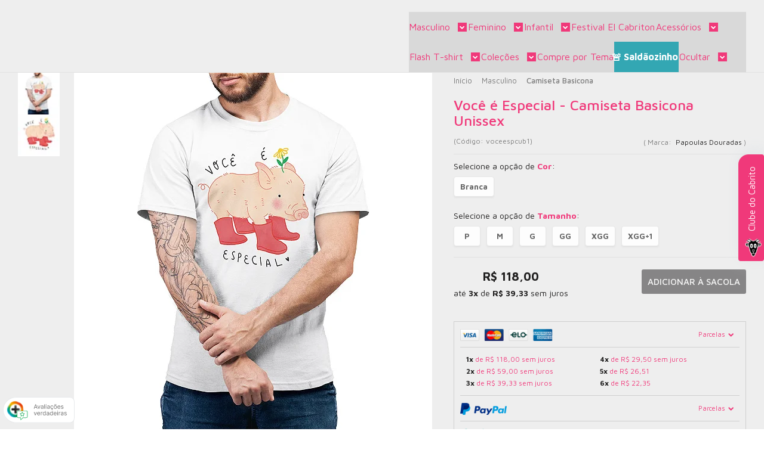

--- FILE ---
content_type: text/html; charset=utf-8
request_url: https://www.elcabriton.com/voce-e-especial-camiseta-basicona-unissex
body_size: 55430
content:

<!DOCTYPE html>
<html lang="pt-br">
  <head>
    <meta charset="utf-8">
    <meta content='width=device-width, initial-scale=1.0, maximum-scale=2.0' name='viewport' />
    <title>Você é Especial - Camiseta Basicona Unissex - El Cabriton Camisetas! Vamos colocar mais arte no mundo?</title>
    <meta http-equiv="X-UA-Compatible" content="IE=edge">
    <meta name="generator" content="Loja Integrada" />

    <link rel="dns-prefetch" href="https://cdn.awsli.com.br/">
    <link rel="preconnect" href="https://cdn.awsli.com.br/">
    <link rel="preconnect" href="https://fonts.googleapis.com">
    <link rel="preconnect" href="https://fonts.gstatic.com" crossorigin>

    
  
      <meta property="og:url" content="https://www.elcabriton.com/voce-e-especial-camiseta-basicona-unissex" />
      <meta property="og:type" content="website" />
      <meta property="og:site_name" content="El Cabriton" />
      <meta property="og:locale" content="pt_BR" />
    
  <!-- Metadata para o facebook -->
  <meta property="og:type" content="website" />
  <meta property="og:title" content="Você é Especial - Camiseta Basicona Unissex" />
  <meta property="og:image" content="https://cdn.awsli.com.br/800x800/236/236627/produto/126967287/voce-e-especial-camiseta-basicona-unissex-02f140f5.jpg" />
  <meta name="twitter:card" content="product" />
  
  <meta name="twitter:domain" content="www.elcabriton.com" />
  <meta name="twitter:url" content="https://www.elcabriton.com/voce-e-especial-camiseta-basicona-unissex?utm_source=twitter&utm_medium=twitter&utm_campaign=twitter" />
  <meta name="twitter:title" content="Você é Especial - Camiseta Basicona Unissex" />
  <meta name="twitter:description" content="Arte autoral por Papoulas Douradas." />
  <meta name="twitter:image" content="https://cdn.awsli.com.br/300x300/236/236627/produto/126967287/voce-e-especial-camiseta-basicona-unissex-02f140f5.jpg" />
  <meta name="twitter:label1" content="Código" />
  <meta name="twitter:data1" content="voceespcub1" />
  <meta name="twitter:label2" content="Disponibilidade" />
  <meta name="twitter:data2" content="3 dias úteis" />


    
  
    <script>
      setTimeout(function() {
        if (typeof removePageLoading === 'function') {
          removePageLoading();
        };
      }, 7000);
    </script>
  



    

  

    <link rel="canonical" href="https://www.elcabriton.com/voce-e-especial-camiseta-basicona-unissex" />
  



  <meta name="description" content="Arte autoral por Papoulas Douradas." />
  <meta property="og:description" content="Arte autoral por Papoulas Douradas." />







  <meta name="robots" content="index, follow" />



    
      
        <link rel="shortcut icon" href="https://cdn.awsli.com.br/236/236627/favicon/e873dbe6da.png" />
      
      <link rel="icon" href="https://cdn.awsli.com.br/236/236627/favicon/e873dbe6da.png" sizes="192x192">
    
    
      <meta name="theme-color" content="#33a7b3">
    

    
      <link rel="stylesheet" href="https://cdn.awsli.com.br/production/static/loja/estrutura/v1/css/all.min.css?v=dfd2cc0" type="text/css">
    
    <!--[if lte IE 8]><link rel="stylesheet" href="https://cdn.awsli.com.br/production/static/loja/estrutura/v1/css/ie-fix.min.css" type="text/css"><![endif]-->
    <!--[if lte IE 9]><style type="text/css">.lateral-fulbanner { position: relative; }</style><![endif]-->

    
      <link rel="stylesheet" href="https://cdn.awsli.com.br/production/static/loja/estrutura/v1/css/tema-escuro.min.css?v=dfd2cc0" type="text/css">
    

    
    
      <link href="https://fonts.googleapis.com/css2?family=Open%20Sans:wght@300;400;600;700&display=swap" rel="stylesheet">
    

    
      <link rel="stylesheet" href="https://cdn.awsli.com.br/production/static/loja/estrutura/v1/css/bootstrap-responsive.css?v=dfd2cc0" type="text/css">
      <link rel="stylesheet" href="https://cdn.awsli.com.br/production/static/loja/estrutura/v1/css/style-responsive.css?v=dfd2cc0">
    

    <link rel="stylesheet" href="/tema.css?v=20250812-112310">

    

    <script type="text/javascript">
      var LOJA_ID = 236627;
      var MEDIA_URL = "https://cdn.awsli.com.br/";
      var API_URL_PUBLIC = 'https://api.awsli.com.br/';
      
        var CARRINHO_PRODS = [];
      
      var ENVIO_ESCOLHIDO = 0;
      var ENVIO_ESCOLHIDO_CODE = 0;
      var CONTRATO_INTERNACIONAL = false;
      var CONTRATO_BRAZIL = !CONTRATO_INTERNACIONAL;
      var IS_STORE_ASYNC = true;
      var IS_CLIENTE_ANONIMO = false;
    </script>

    

    <!-- Editor Visual -->
    

    <script>
      

      const isPreview = JSON.parse(sessionStorage.getItem('preview', true));
      if (isPreview) {
        const url = location.href
        location.search === '' && url + (location.search = '?preview=None')
      }
    </script>

    
      <script src="https://cdn.awsli.com.br/production/static/loja/estrutura/v1/js/all.min.js?v=dfd2cc0"></script>
    
    <!-- HTML5 shim and Respond.js IE8 support of HTML5 elements and media queries -->
    <!--[if lt IE 9]>
      <script src="https://oss.maxcdn.com/html5shiv/3.7.2/html5shiv.min.js"></script>
      <script src="https://oss.maxcdn.com/respond/1.4.2/respond.min.js"></script>
    <![endif]-->

    <link rel="stylesheet" href="https://cdn.awsli.com.br/production/static/loja/estrutura/v1/css/slick.min.css" type="text/css">
    <script src="https://cdn.awsli.com.br/production/static/loja/estrutura/v1/js/slick.min.js?v=dfd2cc0"></script>
    <link rel="stylesheet" href="https://cdn.awsli.com.br/production/static/css/jquery.fancybox.min.css" type="text/css" />
    <script src="https://cdn.awsli.com.br/production/static/js/jquery/jquery.fancybox.pack.min.js"></script>

    
    

  
  <link rel="stylesheet" href="https://cdn.awsli.com.br/production/static/loja/estrutura/v1/css/imagezoom.min.css" type="text/css">
  <script src="https://cdn.awsli.com.br/production/static/loja/estrutura/v1/js/jquery.imagezoom.min.js"></script>

  <script type="text/javascript">
    var PRODUTO_ID = '126967287';
    var URL_PRODUTO_FRETE_CALCULAR = 'https://www.elcabriton.com/carrinho/frete';
    var variacoes = [{126967293: [6278159, 6276132]}, {126967294: [6278159, 6276134]}, {126967290: [6278159, 6276130]}, {126967292: [6278159, 6276131]}, {126967288: [6278159, 6276129]}, {200765933: [6278159, 7682315]}];
    var grades = [1616035, 1616021];
    var imagem_grande = "https://cdn.awsli.com.br/2500x2500/236/236627/produto/126967287/voce-e-especial-camiseta-basicona-unissex-02f140f5.jpg";
    var produto_grades_imagens = {};
    var produto_preco_sob_consulta = false;
    var produto_preco = 118.00;
  </script>
  <script type="text/javascript" src="https://cdn.awsli.com.br/production/static/loja/estrutura/v1/js/produto.min.js?v=dfd2cc0"></script>
  <script type="text/javascript" src="https://cdn.awsli.com.br/production/static/loja/estrutura/v1/js/eventos-pixel-produto.min.js?v=dfd2cc0"></script>


    
      
        
      
        
      
        
      
        <script>
  (function(i,s,o,g,r,a,m){i['GoogleAnalyticsObject']=r;i[r]=i[r]||function(){
  (i[r].q=i[r].q||[]).push(arguments)},i[r].l=1*new Date();a=s.createElement(o),
  m=s.getElementsByTagName(o)[0];a.async=1;a.src=g;m.parentNode.insertBefore(a,m)
  })(window,document,'script','//www.google-analytics.com/analytics.js','ga');

  ga('create', '330608972 ', document.domain.replace(/^(www|store|loja)\./,''));
  ga('require', 'displayfeatures');
  
  
    ga('set', 'ecomm_prodid', 'voceespcub1');
    ga('set', 'ecomm_pagetype', 'product');
    
      ga('set', 'ecomm_totalvalue', '118.0');
    
  
  
  
  ga('send', 'pageview');
</script>

      
        <!-- Global site tag (gtag.js) - Google Analytics -->
<script async src="https://www.googletagmanager.com/gtag/js?l=LIgtagDataLayer&id=G-71CQ9CD409"></script>
<script>
  window.LIgtagDataLayer = window.LIgtagDataLayer || [];
  function LIgtag(){LIgtagDataLayer.push(arguments);}
  LIgtag('js', new Date());

  LIgtag('set', {
    'currency': 'BRL',
    'country': 'BR'
  });
  LIgtag('config', 'G-71CQ9CD409');
  LIgtag('config', '750820390');

  if(window.performance) {
    var timeSincePageLoad = Math.round(performance.now());
    LIgtag('event', 'timing_complete', {
      'name': 'load',
      'time': timeSincePageLoad
    });
  }

  $(document).on('li_view_home', function(_, eventID) {
    LIgtag('event', 'view_home');
  });

  $(document).on('li_select_product', function(_, eventID, data) {
    LIgtag('event', 'select_item', data);
  });

  $(document).on('li_start_contact', function(_, eventID, value) {
    LIgtag('event', 'start_contact', {
      value
    });
  });

  $(document).on('li_view_catalog', function(_, eventID) {
    LIgtag('event', 'view_catalog');
  });

  $(document).on('li_search', function(_, eventID, search_term) {
    LIgtag('event', 'search', {
      search_term
    });
  });

  $(document).on('li_filter_products', function(_, eventID, data) {
    LIgtag('event', 'filter_products', data);
  });

  $(document).on('li_sort_products', function(_, eventID, value) {
    LIgtag('event', 'sort_products', {
      value
    });
  });

  $(document).on('li_view_product', function(_, eventID, item) {
    LIgtag('event', 'view_item', {
      items: [item]
    });
  });

  $(document).on('li_select_variation', function(_, eventID, data) {
    LIgtag('event', 'select_variation', data);
  });

  $(document).on('li_calculate_shipping', function(_, eventID, data) {
    LIgtag('event', 'calculate_shipping', {
      zipcode: data.zipcode
    });
  });

  $(document).on('li_view_cart', function(_, eventID, data) {
    LIgtag('event', 'view_cart', data);
  });

  $(document).on('li_add_to_cart', function(_, eventID, data) {
    LIgtag('event', 'add_to_cart', {
      items: data.items
    });
  });

  $(document).on('li_apply_coupon', function(_, eventID, value) {
    LIgtag('event', 'apply_coupon', {
      value
    });
  });

  $(document).on('li_change_quantity', function(_, eventID, item) {
    LIgtag('event', 'change_quantity', {
      items: [item]
    });
  });

  $(document).on('li_remove_from_cart', function(_, eventID, item) {
    LIgtag('event', 'remove_from_cart', {
      items: [item]
    });
  });

  $(document).on('li_return_home', function(_, eventID) {
    LIgtag('event', 'return_home');
  });

  $(document).on('li_view_checkout', function(_, eventID, data) {
    LIgtag('event', 'begin_checkout', data);
  });

  $(document).on('li_login', function(_, eventID) {
    LIgtag('event', 'login');
  });

  $(document).on('li_change_address', function(_, eventID, value) {
    LIgtag('event', 'change_address', {
      value
    });
  });

  $(document).on('li_change_shipping', function(_, eventID, data) {
    LIgtag('event', 'add_shipping_info', data);
  });

  $(document).on('li_change_payment', function(_, eventID, data) {
    LIgtag('event', 'add_payment_info', data);
  });

  $(document).on('li_start_purchase', function(_, eventID) {
    LIgtag('event', 'start_purchase');
  });

  $(document).on('li_checkout_error', function(_, eventID, value) {
    LIgtag('event', 'checkout_error', {
      value
    });
  });

  $(document).on('li_purchase', function(_, eventID, data) {
    LIgtag('event', 'purchase', data);

    
      LIgtag('event', 'conversion', {
        send_to: '750820390/5kRDCKectPUCEKa4guYC',
        value: data.value,
        currency: data.currency,
        transaction_id: data.transaction_id
      });
    
  });
</script>
      
    

    
<script>
  var url = '/_events/api/setEvent';

  var sendMetrics = function(event, user = {}) {
    var unique_identifier = uuidv4();

    try {
      var data = {
        request: {
          id: unique_identifier,
          environment: 'production'
        },
        store: {
          id: 236627,
          name: 'El Cabriton',
          test_account: false,
          has_meta_app: window.has_meta_app ?? false,
          li_search: true
        },
        device: {
          is_mobile: /Mobi/.test(window.navigator.userAgent),
          user_agent: window.navigator.userAgent,
          ip: '###device_ip###'
        },
        page: {
          host: window.location.hostname,
          path: window.location.pathname,
          search: window.location.search,
          type: 'product',
          title: document.title,
          referrer: document.referrer
        },
        timestamp: '###server_timestamp###',
        user_timestamp: new Date().toISOString(),
        event,
        origin: 'store'
      };

      if (window.performance) {
        var [timing] = window.performance.getEntriesByType('navigation');

        data['time'] = {
          server_response: Math.round(timing.responseStart - timing.requestStart)
        };
      }

      var _user = {},
          user_email_cookie = $.cookie('user_email'),
          user_data_cookie = $.cookie('LI-UserData');

      if (user_email_cookie) {
        var user_email = decodeURIComponent(user_email_cookie);

        _user['email'] = user_email;
      }

      if (user_data_cookie) {
        var user_data = JSON.parse(user_data_cookie);

        _user['logged'] = user_data.logged;
        _user['id'] = user_data.id ?? undefined;
      }

      $.each(user, function(key, value) {
        _user[key] = value;
      });

      if (!$.isEmptyObject(_user)) {
        data['user'] = _user;
      }

      try {
        var session_identifier = $.cookie('li_session_identifier');

        if (!session_identifier) {
          session_identifier = uuidv4();
        };

        var expiration_date = new Date();

        expiration_date.setTime(expiration_date.getTime() + (30 * 60 * 1000)); // 30 minutos

        $.cookie('li_session_identifier', session_identifier, {
          expires: expiration_date,
          path: '/'
        });

        data['session'] = {
          id: session_identifier
        };
      } catch (err) { }

      try {
        var user_session_identifier = $.cookie('li_user_session_identifier');

        if (!user_session_identifier) {
          user_session_identifier = uuidv4();

          $.cookie('li_user_session_identifier', user_session_identifier, {
            path: '/'
          });
        };

        data['user_session'] = {
          id: user_session_identifier
        };
      } catch (err) { }

      var _cookies = {},
          fbc = $.cookie('_fbc'),
          fbp = $.cookie('_fbp');

      if (fbc) {
        _cookies['fbc'] = fbc;
      }

      if (fbp) {
        _cookies['fbp'] = fbp;
      }

      if (!$.isEmptyObject(_cookies)) {
        data['session']['cookies'] = _cookies;
      }

      try {
        var ab_test_cookie = $.cookie('li_ab_test_running');

        if (ab_test_cookie) {
          var ab_test = JSON.parse(atob(ab_test_cookie));

          if (ab_test.length) {
            data['store']['ab_test'] = ab_test;
          }
        }
      } catch (err) { }

      var _utm = {};

      $.each(sessionStorage, function(key, value) {
        if (key.startsWith('utm_')) {
          var name = key.split('_')[1];

          _utm[name] = value;
        }
      });

      if (!$.isEmptyObject(_utm)) {
        data['session']['utm'] = _utm;
      }

      var controller = new AbortController();

      setTimeout(function() {
        controller.abort();
      }, 5000);

      fetch(url, {
        keepalive: true,
        method: 'POST',
        headers: {
          'Content-Type': 'application/json'
        },
        body: JSON.stringify({ data }),
        signal: controller.signal
      });
    } catch (err) { }

    return unique_identifier;
  }
</script>

    
<script>
  (function() {
    var initABTestHandler = function() {
      try {
        if ($.cookie('li_ab_test_running')) {
          return
        };
        var running_tests = [];

        
        
        
        

        var running_tests_to_cookie = JSON.stringify(running_tests);
        running_tests_to_cookie = btoa(running_tests_to_cookie);
        $.cookie('li_ab_test_running', running_tests_to_cookie, {
          path: '/'
        });

        
        if (running_tests.length > 0) {
          setTimeout(function() {
            $.ajax({
              url: "/conta/status"
            });
          }, 500);
        };

      } catch (err) { }
    }
    setTimeout(initABTestHandler, 500);
  }());
</script>

    
<script>
  $(function() {
    // Clicar em um produto
    $('.listagem-item').click(function() {
      var row, column;

      var $list = $(this).closest('[data-produtos-linha]'),
          index = $(this).closest('li').index();

      if($list.find('.listagem-linha').length === 1) {
        var productsPerRow = $list.data('produtos-linha');

        row = Math.floor(index / productsPerRow) + 1;
        column = (index % productsPerRow) + 1;
      } else {
        row = $(this).closest('.listagem-linha').index() + 1;
        column = index + 1;
      }

      var body = {
        item_id: $(this).attr('data-id'),
        item_sku: $(this).find('.produto-sku').text(),
        item_name: $(this).find('.nome-produto').text().trim(),
        item_row: row,
        item_column: column
      };

      var eventID = sendMetrics({
        type: 'event',
        name: 'select_product',
        data: body
      });

      $(document).trigger('li_select_product', [eventID, body]);
    });

    // Clicar no "Fale Conosco"
    $('#modalContato').on('show', function() {
      var value = 'Fale Conosco';

      var eventID = sendMetrics({
        type: 'event',
        name: 'start_contact',
        data: { text: value }
      });

      $(document).trigger('li_start_contact', [eventID, value]);
    });

    // Clicar no WhatsApp
    $('.li-whatsapp a').click(function() {
      var value = 'WhatsApp';

      var eventID = sendMetrics({
        type: 'event',
        name: 'start_contact',
        data: { text: value }
      });

      $(document).trigger('li_start_contact', [eventID, value]);
    });

    
      // Visualizar o produto
      var body = {
        item_id: '126967287',
        item_sku: 'voceespcub1',
        item_name: 'Você é Especial - Camiseta Basicona Unissex',
        item_category: 'Camiseta Basicona',
        item_type: 'product_group',
        
          full_price: 118.00,
          promotional_price: null,
          price: 118.00,
        
        quantity: 1
      };

      var params = new URLSearchParams(window.location.search),
          recommendation_shelf = null,
          recommendation = {};

      if (
        params.has('recomendacao_id') &&
        params.has('email_ref') &&
        params.has('produtos_recomendados')
      ) {
        recommendation['email'] = {
          id: params.get('recomendacao_id'),
          email_id: params.get('email_ref'),
          products: $.map(params.get('produtos_recomendados').split(','), function(value) {
            return parseInt(value)
          })
        };
      }

      if (recommendation_shelf) {
        recommendation['shelf'] = recommendation_shelf;
      }

      if (!$.isEmptyObject(recommendation)) {
        body['recommendation'] = recommendation;
      }

      var eventID = sendMetrics({
        type: 'pageview',
        name: 'view_product',
        data: body
      });

      $(document).trigger('li_view_product', [eventID, body]);

      // Calcular frete
      $('#formCalcularCep').submit(function() {
        $(document).ajaxSuccess(function(event, xhr, settings) {
          try {
            var url = new URL(settings.url);

            if(url.pathname !== '/carrinho/frete') return;

            var data = xhr.responseJSON;

            if(data.error) return;

            var params = url.searchParams;

            var body = {
              zipcode: params.get('cep'),
              deliveries: $.map(data, function(delivery) {
                if(delivery.msgErro) return;

                return {
                  id: delivery.id,
                  name: delivery.name,
                  price: delivery.price,
                  delivery_time: delivery.deliveryTime
                };
              })
            };

            var eventID = sendMetrics({
              type: 'event',
              name: 'calculate_shipping',
              data: body
            });

            $(document).trigger('li_calculate_shipping', [eventID, body]);

            $(document).off('ajaxSuccess');
          } catch(error) {}
        });
      });

      // Visualizar compre junto
      $(document).on('buy_together_ready', function() {
        var $buyTogether = $('.compre-junto');

        var observer = new IntersectionObserver(function(entries) {
          entries.forEach(function(entry) {
            if(entry.isIntersecting) {
              var body = {
                title: $buyTogether.find('.compre-junto__titulo').text(),
                id: $buyTogether.data('id'),
                items: $buyTogether.find('.compre-junto__produto').map(function() {
                  var $product = $(this);

                  return {
                    item_id: $product.attr('data-id'),
                    item_sku: $product.attr('data-code'),
                    item_name: $product.find('.compre-junto__nome').text(),
                    full_price: $product.find('.compre-junto__preco--regular').data('price') || null,
                    promotional_price: $product.find('.compre-junto__preco--promocional').data('price') || null
                  };
                }).get()
              };

              var eventID = sendMetrics({
                type: 'event',
                name: 'view_buy_together',
                data: body
              });

              $(document).trigger('li_view_buy_together', [eventID, body]);

              observer.disconnect();
            }
          });
        }, { threshold: 1.0 });

        observer.observe($buyTogether.get(0));

        $('.compre-junto__atributo--grade').click(function(event) {
          if(!event.originalEvent) return;

          var body = {
            grid_name: $(this).closest('.compre-junto__atributos').data('grid'),
            variation_name: $(this).data('variation')
          };

          var eventID = sendMetrics({
            type: 'event',
            name: 'select_buy_together_variation',
            data: body
          });

          $(document).trigger('li_select_buy_together_variation', [eventID, body]);
        });

        $('.compre-junto__atributo--lista').change(function(event) {
          if(!event.originalEvent) return;

          var $selectedOption = $(this).find('option:selected');

          if(!$selectedOption.is('[value]')) return;

          var body = {
            grid_name: $(this).closest('.compre-junto__atributos').data('grid'),
            variation_name: $selectedOption.text()
          };

          var eventID = sendMetrics({
            type: 'event',
            name: 'select_buy_together_variation',
            data: body
          });

          $(document).trigger('li_select_buy_together_variation', [eventID, body]);
        });
      });

      // Selecionar uma variação
      $('.atributo-item').click(function(event) {
        if(!event.originalEvent) return;

        var body = {
          grid_name: $(this).data('grade-nome'),
          variation_name: $(this).data('variacao-nome')
        };

        var eventID = sendMetrics({
          type: 'event',
          name: 'select_variation',
          data: body
        });

        $(document).trigger('li_select_variation', [eventID, body]);
      });
    
  });
</script>


    
	<!-- CN - Descrição Personalizada 4 -->
  
    <script type="text/javascript" charset="utf-8">
      window.consultornet = window.consultornet || {};

window.consultornet.descpersonalizada4 = [
    {
        categoria: [''],
        descricao: ``,
    }
]
    </script>
  

	<!-- CN - Descrição Personalizada 2 -->
  
    <script type="text/javascript" charset="utf-8">
      window.consultornet = window.consultornet || {};

window.consultornet.descpersonalizada2 = [
    {
        categoria: ['categoria/shoulders'],
        descricao: `<div class="desc-ul">
                        <div class="desc-li">
                            <p></p>
                            <div class="desc-title"><strong>DETALHES DO PRODUTO</strong></div>
                            <p></p>
                            <ul>
                                <li>Sholder bag <strong>imperme&aacute;vel</strong> com 3 bolsos e fecho de zíper, feita em poli&eacute;ster com tela de microfibra, forro de taquitel com regulador de altura</li>
                                <br />
                                <li>arte aplicada em transfer <strong>importado</strong> <em>(n&atilde;o sai de jeito maneira)</em></li>
                                <br />
                                <li>Largura 16cm | Altura 18 cm | Profundidade 5cm</li>
                            </ul>
                        </div>
                        <div class="desc-li">
                            <p></p>
                            <div class="desc-title"><strong>PRODUZIDO COM AMOR</strong></div>
                            <p></p>
                            <ul>
                                <li>todos nossos produtos são <strong>produzidos no Brasil</strong> com muito orgulho;</li>
                                <br />
                                <li><strong>respeitamos todas as leis trabalhistas locais</strong> durante todo o processo de criação, fabricação e venda;</li>
                            </ul>
                        </div>
                        <div class="desc-li">
                            <p></p>
                            <div class="desc-title"><strong>APOIE ARTISTAS LOCAIS</strong></div>
                            <p></p>
                            <ul>
                                <li>Repassamos uma <strong>% das vendas para o artista que assina o produto</strong>.</li>
                                <br />
                                <li>Dessa forma comprando o produto <strong>você apoia artistas e ilustradores brasileiros</strong> <em>(e alguns gringos)</em> a continuarem fazendo arte, e nos ajuda a colocar mais arte no mundo!</li>
                            </ul>
                        </div>
                    </div>`,
    },
    {
        categoria: ['categoria/camiseta-.html'],
        descricao: `<div class="desc-ul">
                        <div class="desc-li">
                            <p></p>
                            <div class="desc-title"><strong>DETALHES DO PRODUTO</strong></div>
                            <p></p>
                            <ul>
                                <li>camiseta com <strong>corte UNISSEX</strong>, o molde base da El Cabriton à mais de 15 anos.</li>
                                <br />
                                <li>tecido <strong>100% algodão</strong> <em>(tecidos cor mescla tem 88% algodão e 12% poliéster)</em> com <strong>toque macio</strong>, 30.1 penteada...delícia</li>
                                <br />
                                <li>impressão da estampa em processo <strong>sustentável</strong> <em>(DTG)</em>, com <strong>tinta à base d'água</strong>, com aquele <strong>toque zero</strong> no capricho</li>
                            </ul>
                        </div>
                        <div class="desc-li">
                            <p></p>
                            <div class="desc-title"><strong>PRODUZIDO COM AMOR</strong></div>
                            <p></p>
                            <ul>
                                <li>todos nossos produtos são <strong>produzidos no Brasil</strong> com muito orgulho;</li>
                                <br />
                                <li><strong>respeitamos todas as leis trabalhistas locais</strong> durante todo o processo de criação, fabricação e venda;</li>
                                <br />
                                <li>as <strong>camisetas são todas estampadas uma a uma</strong>, na Casa El Cabriton na Santa Cecília, com todo carinho.</li>
                            </ul>
                        </div>
                        <div class="desc-li">
                            <p></p>
                            <div class="desc-title"><strong>APOIE ARTISTAS LOCAIS</strong></div>
                            <p></p>
                            <ul>
                                <li>Repassamos uma <strong>% das vendas para o artista que assina o produto</strong>.</li>
                                <br />
                                <li>Dessa forma comprando o produto <strong>você apoia artistas e ilustradores brasileiros</strong> <em>(e alguns gringos)</em> a continuarem fazendo arte, e nos ajuda a colocar mais arte no mundo!</li>
                            </ul>
                        </div>
                    </div>`,
    },
    {
        categoria: ['categoria/camiseta-feminina-classica.html'],
        descricao: `<div class="desc-ul">
                        <div class="desc-li">
                            <p></p>
                            <div class="desc-title"><strong>DETALHES DO PRODUTO</strong></div>
                            <p></p>
                            <ul>
                                <li>camiseta com <strong>corte BABYLOOK </strong><em>(odiamos muito esse nome tamb&eacute;m, mas n&atilde;o tem outro para identificar)</em>, com gola aberta e arredonda e corte um pouco mais acinturado.</li>
                                <br />
                                <li>tecido <strong>100% algodão</strong> <em>(tecidos cor mescla tem 88% algodão e 12% poliéster)</em> com <strong>toque macio</strong>, 30.1 penteada...delícia</li>
                                <br />
                                <li>impressão da estampa em processo <strong>sustentável</strong> <em>(DTG)</em>, com <strong>tinta à base d'água</strong>, com aquele <strong>toque zero</strong> no capricho</li>
                            </ul>
                        </div>
                        <div class="desc-li">
                            <p></p>
                            <div class="desc-title"><strong>PRODUZIDO COM AMOR</strong></div>
                            <p></p>
                            <ul>
                                <li>todos nossos produtos são <strong>produzidos no Brasil</strong> com muito orgulho;</li>
                                <br />
                                <li><strong>respeitamos todas as leis trabalhistas locais</strong> durante todo o processo de criação, fabricação e venda;</li>
                                <br />
                                <li>as <strong>camisetas são todas estampadas uma a uma</strong>, na Casa El Cabriton na Santa Cecília, com todo carinho.</li>
                            </ul>
                        </div>
                        <div class="desc-li">
                            <p></p>
                            <div class="desc-title"><strong>APOIE ARTISTAS LOCAIS</strong></div>
                            <p></p>
                            <ul>
                                <li>Repassamos uma <strong>% das vendas para o artista que assina o produto</strong>.</li>
                                <br />
                                <li>Dessa forma comprando o produto <strong>você apoia artistas e ilustradores brasileiros</strong> <em>(e alguns gringos)</em> a continuarem fazendo arte, e nos ajuda a colocar mais arte no mundo!</li>
                            </ul>
                        </div>
                    </div>`,
    },    
    
]
    </script>
  

	<!-- CN - Descrição Personalizada 3 -->
  
    <script type="text/javascript" charset="utf-8">
      window.consultornet = window.consultornet || {};

window.consultornet.descpersonalizada3 = [
    {
        categoria: [''],
        descricao: ``,
    }
]
    </script>
  

	<!-- CN - Descrição Personalizada 5 -->
  
    <script type="text/javascript" charset="utf-8">
      window.consultornet = window.consultornet || {};

window.consultornet.descpersonalizada5 = [
    {
        categoria: [''],
        descricao: ``,
    }
]
    </script>
  

	<!-- CN - Descrição Personalizada 1 -->
  
    <script type="text/javascript" charset="utf-8">
      window.consultornet = window.consultornet || {};

window.consultornet.descpersonalizada1 = [
    {
        categoria: ['categoria/camiseta-basicona.html', 'categoria/camiseta-basicona-.html'],
        descricao: `<div class="desc-ul">
                        <div class="desc-li">
                            <p></p>
                            <div class="desc-title"><strong>DETALHES DO PRODUTO</strong></div>
                            <p></p>
                            <ul>
                                <li>camiseta com <strong>corte UNISSEX</strong>, mais quadradão, aquela t-shirt que funciona</li>
                                <br />
                                <li>tecido <strong>100% algodão</strong> <em>(tecidos cor mescla tem 88% algodão e 12% poliéster)</em> com <strong>toque macio</strong>, 30.1 penteada...delícia</li>
                                <br />
                                <li>impressão da estampa em processo <strong>sustentável</strong> <em>(DTG)</em>, com <strong>tinta à base d'água</strong>, com aquele <strong>toque zero</strong> no capricho</li>
                            </ul>
                        </div>
                        <div class="desc-li">
                            <p></p>
                            <div class="desc-title"><strong>PRODUZIDO COM AMOR</strong></div>
                            <p></p>
                            <ul>
                                <li>todos nossos produtos são <strong>produzidos no Brasil</strong> com muito orgulho;</li>
                                <br />
                                <li><strong>respeitamos todas as leis trabalhistas locais</strong> durante todo o processo de criação, fabricação e venda;</li>
                                <br />
                                <li>as <strong>camisetas são todas estampadas uma a uma</strong>, na Casa El Cabriton na Santa Cecília, com todo carinho.</li>
                            </ul>
                        </div>
                        <div class="desc-li">
                            <p></p>
                            <div class="desc-title"><strong>APOIE ARTISTAS LOCAIS</strong></div>
                            <p></p>
                            <ul>
                                <li>Repassamos uma <strong>% das vendas para o artista que assina o produto</strong>.</li>
                                <br />
                                <li>Dessa forma comprando o produto <strong>você apoia artistas e ilustradores brasileiros</strong> <em>(e alguns gringos)</em> a continuarem fazendo arte, e nos ajuda a colocar mais arte no mundo!</li>
                            </ul>
                        </div>
                    </div>`,
    },
    {
        categoria: ['camiseta-classica-unissex-com-abridor-de-garrafa.html'],
        descricao: `<div class="desc-ul">
                        <div class="desc-li">
                            <p></p>
                            <div class="desc-title"><strong>DETALHES DO PRODUTO</strong></div>
                            <p></p>
                            <ul>
                                <li>camiseta com <strong>corte UNISSEX</strong>, mais quadradão, aquela t-shirt que funciona</li>
                                <br />
                                <li>tecido <strong>100% algodão</strong> <em>(tecidos cor mescla tem 88% algodão e 12% poliéster)</em> com <strong>toque macio</strong>, 30.1 penteada...delícia</li>
                                <br />
                                <li>impressão da estampa em processo <strong>sustentável</strong> <em>(DTG)</em>, com <strong>tinta à base d'água</strong>, com aquele <strong>toque zero</strong> no capricho</li>
                            </ul>
                        </div>
                        <div class="desc-li">
                            <p></p>
                            <div class="desc-title"><strong>PRODUZIDO COM AMOR</strong></div>
                            <p></p>
                            <ul>
                                <li>todos nossos produtos são <strong>produzidos no Brasil</strong> com muito orgulho;</li>
                                <br />
                                <li><strong>respeitamos todas as leis trabalhistas locais</strong> durante todo o processo de criação, fabricação e venda;</li>
                                <br />
                                <li>as <strong>camisetas são todas estampadas uma a uma</strong>, na Casa El Cabriton na Santa Cecília, com todo carinho</li>
                            </ul>
                        </div>
                        <div class="desc-li">
                            <p></p>
                            <div class="desc-title"><strong>APOIE ARTISTAS LOCAIS</strong></div>
                            <p></p>
                            <ul>
                                <li>Repassamos uma <strong>% das vendas para o artista que assina o produto</strong>.</li>
                                <br />
                                <li>Dessa forma comprando o produto <strong>você apoia artistas e ilustradores brasileiros</strong> <em>(e alguns gringos)</em> a continuarem fazendo arte, e nos ajuda a colocar mais arte no mundo!</li>
                            </ul>
                        </div>
                    </div>`,
    },
    {
        categoria: ['baralhos-projeto-54'],
        descricao: `<div class="desc-ul">
                        <div class="desc-li">
                            <p></p>
                            <div class="desc-title"><strong>DETALHES DO PRODUTO</strong></div>
                            <p></p>
                            <ul>
                                <li>carta em <strong>cartão couché exclusivo (290 g)</strong>, com deslize aveludado de agradável manuseio, tamanho <strong>bridge size 57x89 mm</strong></li>
                                <br />
                                <li>o verso das cartas é o mesmo para ser possível jogar</li>
                                <br />
                                <li>55 cartas (52 cartas + 2 curingas + carta índice com nome dos artistas)</li>
                                <br />
                                <li>projeto e curadoria por <strong>El Cabriton</strong> | fabricado por <strong>Copag</strong></li>
                            </ul>
                        </div>
                        <div class="desc-li">
                            <p></p>
                            <div class="desc-title"><strong>PRODUZIDO COM AMOR</strong></div>
                            <p></p>
                            <ul>
                                <li>todos nossos produtos são <strong>produzidos no Brasil</strong> com muito orgulho;</li>
                                <br />
                                <li><strong>respeitamos todas as leis trabalhistas locais</strong> durante todo o processo de criação, fabricação e venda;</li>
                                <br />
                                <li>todas as cartas de todas as edições do baralho são diferentes umas das outras.</li>
                            </ul>
                        </div>
                        <div class="desc-li">
                            <p></p>
                            <div class="desc-title"><strong>APOIE ARTISTAS LOCAIS</strong></div>
                            <p></p>
                            <ul>
                                <li>todo ano a El Cabriton convida 54 artistas brasileiros para cada um desenhar uma carta de 1 baralho: <strong>o baralho Projeto 54</strong></li>
                                <br />
                                <li>as edições são de tiragem única e limitada, por tanto se esgotou, nunca mais</li>
                                <br />
                                <li>um detalhe, nunca repetimos nenhum artista nas mais de 10 edições (já participaram + de <strong>540 artistas</strong> desse projeto ?).</li>
                            </ul>
                        </div>
                    </div>`,
    },
    {
        categoria: ['categoria/bones'],
        descricao: `<div class="desc-ul">
                        <div class="desc-li">
                            <p></p>
                            <div class="desc-title"><strong>DETALHES DO PRODUTO</strong></div>
                            <p></p>
                            <ul>
                                <li>bon&eacute; de encaixe perfeito, frente 100% poliester e tela 100% nylon</li>
                                <br />
                                <li>arte aplicada em transfer <strong>importado</strong> <em>(n&atilde;o sei de jeito maneira)</em></li>
                                <br />
                                <li>tamanho regul&aacute;vel com fecho <em>(snapback)</em> em pl&aacute;stico</li>
                            </ul>
                        </div>
                        <div class="desc-li">
                            <p></p>
                            <div class="desc-title"><strong>PRODUZIDO COM AMOR</strong></div>
                            <p></p>
                            <ul>
                                <li>todos nossos produtos são <strong>produzidos no Brasil</strong> com muito orgulho;</li>
                                <br />
                                <li><strong>respeitamos todas as leis trabalhistas locais</strong> durante todo o processo de criação, fabricação e venda;</li>
                            </ul>
                        </div>
                        <div class="desc-li">
                            <p></p>
                            <div class="desc-title"><strong>APOIE ARTISTAS LOCAIS</strong></div>
                            <p></p>
                            <ul>
                                <li>Repassamos uma <strong>% das vendas para o artista que assina o produto</strong>.</li>
                                <br />
                                <li>Dessa forma comprando o produto <strong>você apoia artistas e ilustradores brasileiros</strong> <em>(e alguns gringos)</em> a continuarem fazendo arte, e nos ajuda a colocar mais arte no mundo!</li>
                            </ul>
                        </div>
                    </div>`,
    },
    {
        categoria: ['categoria/carteiras'],
        descricao: `<div class="desc-ul">
                        <div class="desc-li">
                            <p></p>
                            <div class="desc-title"><strong>DETALHES DO PRODUTO</strong></div>
                            <p></p>
                            <ul>
                                <li>Carteira retr&ocirc; de <strong>velcro estilo anos 80</strong>, 100% poliester, revestimento policloreto de vinila Brasil</li>
                                <br />
                                <li>arte aplicada em transfer <strong>importado</strong> <em>(n&atilde;o sei de jeito maneira)</em></li>
                                <br />
                                <li>possui v&aacute;rios compartimentos, dois com z&iacute;per para guardar dinheiro e moedas sem risco de perda</li>
                            </ul>
                        </div>
                        <div class="desc-li">
                            <p></p>
                            <div class="desc-title"><strong>PRODUZIDO COM AMOR</strong></div>
                            <p></p>
                            <ul>
                                <li>todos nossos produtos são <strong>produzidos no Brasil</strong> com muito orgulho;</li>
                                <br />
                                <li><strong>respeitamos todas as leis trabalhistas locais</strong> durante todo o processo de criação, fabricação e venda;</li>
                            </ul>
                        </div>
                        <div class="desc-li">
                            <p></p>
                            <div class="desc-title"><strong>APOIE ARTISTAS LOCAIS</strong></div>
                            <p></p>
                            <ul>
                                <li>Repassamos uma <strong>% das vendas para o artista que assina o produto</strong>.</li>
                                <br />
                                <li>Dessa forma comprando o produto <strong>você apoia artistas e ilustradores brasileiros</strong> <em>(e alguns gringos)</em> a continuarem fazendo arte, e nos ajuda a colocar mais arte no mundo!</li>
                            </ul>
                        </div>
                    </div>`,
    },    
            
]
    </script>
  

	<!-- CN - Ordem das Grades -->
  
    <script type="text/javascript" charset="utf-8">
      window.consultornet = window.consultornet || {};

window.consultornet.grades = 
    [
        6276133, 6276132, 6276131, 6276129, 6276130, 6276134, 7682315, 6278278, 6278283,
        6278286, 6278288, 6278290, 6278292, 6278293, 6278294, 6278319, 6278304,
        6278309, 6278314, 6278298, 6278300, 6278297, 6278295, 6278302, 6278301
    ];
    </script>
  

	<!-- CN - Ferramenta de Pré-Venda -->
  
      <script>
window.consultornet=window.consultornet || {};
window.consultornet.prevenda = {
    objectDivButtonComprar: ".acoes-produto .comprar",
    objectTitleItem: ".principal .nome-produto",
    hrefIframe: "https://www.elcabriton.com/pagina/termo-de-pre-venda.html",
    termosContentDivClass: ".caixa-sombreada",
    dataPreVenda:"26/01/25",
};
</script>
  

	<!-- Google Merchant -->
  
      <meta name="google-site-verification" content="j2qxT_AaXVyYiHMZiQHSH9Mz3DSua0K6cCM4KImVCPo" />
  

	<!-- Pinterest Script -->
  
      <script src="https://s.pinimg.com/ct/core.js"></script>
  

	<!-- CN - Pixel Pinterest -->
  
      <!-- Pinterest Tag -->
<script>


    async function getEmail() {

        let email = localStorage.getItem("RDEmail") ?? undefined;

        if (!email && $(`a[href="/conta/logout"]`).length) {
            const html = await $.ajax({ url: location.origin+'/conta/index' });
            const domConta = new DOMParser().parseFromString(html, "text/html");

            domConta.querySelector(".span6")?.querySelectorAll("li b.cor-secundaria").forEach((li) => {
                if (li.textContent?.trim().match(/email/gmi)) {
                    email = li?.nextElementSibling?.textContent?.trim();

                    return;
                }
            });

            if (!email)
                return;

            localStorage.setItem("RDEmail", email);
        }
        else if (email && !$(`a[href="/conta/logout"]`).length && !$(".pagina-carrinho").length) {
            localStorage.removeItem("RDEmail");
            email = null;
        }

        return email;
    }

   window.addEventListener("DOMContentLoaded",function(){
        getEmail().then(function (email) {
        //console.debug(email);
        if (!email)
            email="";
            
        !function (e) {
            if (!window.pintrk) {
                window.pintrk = function () {
                    window.pintrk.queue.push(Array.prototype.slice.call(arguments))
                }; var
                    n = window.pintrk; n.queue = [], n.version = "3.0"; var
                        t = document.createElement("script"); t.async = !0, t.src = e; var
                            r = document.getElementsByTagName("script")[0];
                r.parentNode.insertBefore(t, r)
            }
        }("https://s.pinimg.com/ct/core.js");

        pintrk('load', '2614232898598', { em: email });
        pintrk('page');
    });
   })

</script>

<!--noscript>
    <img height="1" width="1" style="display:none;" alt=""
        src="https://ct.pinterest.com/v3/?event=init&tid=2613984769006&pd[em]=<hashed_email_address>&noscript=1" />
</noscript-->
<!-- end Pinterest Tag -->
  

	<!-- CN - Subs Masculino -->
  
    <script type="text/javascript" charset="utf-8">
      window["Masculino"]={

    "🔥 🍕 Lançamentos":{
        link:"/masculino?sort=ultimos_produtos",
        html:"",
    },

    "Regatas":{
        link:"/masculino/regatas?sort=ultimos_produtos",
        html:"",
    },

    "Camisetas Masculinas":{
        link:"/masculino?sort=ultimos_produtos",
        html:"",
    },

    "Flash T-shirt":{
        link:"/buscar?q=flash+t-shirt&sort=ultimos_produtos",
        html:"",
    },

    "Moletons":{
        link:"/moletom-gola-careca-unissex",
        html:"",
    },

    "Personalize a sua Camiseta":{
        link:"/buscar?q=camiseta+personalizada&sort=ultimos_produtos",
        html:"",
    },
   
    "Kits Pais e Filhxs":{
        link:"/buscar?q=pais&sort=ultimos_produtos",
        html:"",
    },

    "🚨 SALDÃO ATÉ 60% OFF 🚨":{
        link:"/ofertas?sort=ultimos_produtos",
        html:"",
    },    
   
}
    </script>
  

	<!-- CN - Subs Feminino -->
  
    <script type="text/javascript" charset="utf-8">
      window["Feminino"]={
   
    "🔥 Lançamentos":{
        link:"/feminino?sort=ultimos_produtos",
        html:"",
    },

    "Camisetas Femininas":{
        link:"/feminino?sort=ultimos_produtos",
        html:"",
    },

    "Flash T-shirt":{
        link:"/buscar?q=flash+t-shirt&sort=ultimos_produtos",
        html:"",
    },

    "Moletons":{
        link:"/moletom-gola-careca-unissex",
        html:"",
    },
   
    "As Super Personalizadas":{
        link:"/buscar?q=camiseta+personalizada&sort=ultimos_produtos",
        html:"",
    },
 
    "Estampas Feministas":{
        link:"/buscar?q=feministas&sort=ultimos_produtos",
        html:"",
    },

    "Mãe e Filha":{
        link:"/mae-e-filha?sort=ultimos_produtos",
        html:"",
    },
   
    "🚨 SALDÃO ATÉ 60% OFF 🚨":{
        link:"/ofertas?sort=ultimos_produtos",
        html:"",
    },    
   
}

    </script>
  

	<!-- CN - Categoria Secreta -->
  
    <style type="text/css">
      .categoria-id-14201675{
    display:none !important;
    opacity:0 !important;
}

.menu.lateral.outras .categoria-id-10835648,
.menu.lateral.outras .categoria-id-10836083,
.menu.lateral.outras .categoria-id-22801937{
    display:none;
}
    </style>
  

	<!-- CN - Subs Compre por Tema -->
  
    <script type="text/javascript" charset="utf-8">
      window["Compre por Tema"]={
    
    "Animais":{
        link:"/buscar?q=Animais&sort=ultimos_produtos",
        html:"",
    },
    
    "Arte":{
        link:"/buscar?q=Arte&sort=ultimos_produtos",
        html:"",
    },
    
    "Cinema":{
        link:"/buscar?q=Cinema&sort=ultimos_produtos",
        html:"",
    },
    
    "Esquerda":{
        link:"/buscar?q=Esquerda&sort=ultimos_produtos",
        html:"",
    },
    
    "Feminista":{
        link:"/buscar?q=Feminista&sort=ultimos_produtos",
        html:"",
    },
    
    "Fotografia":{
        link:"/buscar?q=Fotografia&sort=ultimos_produtos",
        html:"",
    },
    
    "Frases":{
        link:"/buscar?q=Frase&sort=ultimos_produtos",
        html:"",
    },
    
    "Futebol":{
        link:"/buscar?q=Futebol&sort=ultimos_produtos",
        html:"",
    },
    
    "Humor":{
        link:"/buscar?q=Humor&sort=ultimos_produtos",
        html:"",
    },
    
    "Lgbtqia+":{
        link:"/buscar?q=lgbt&sort=ultimos_produtos",
        html:"",
    },
    
    "MPB":{
        link:"/buscar?q=MPB&sort=ultimos_produtos",
        html:"",
    },
    
    "Música":{
        link:"/buscar?q=Música&sort=ultimos_produtos",
        html:"",
    },
    
    "Natureza":{
        link:"/buscar?q=Natureza&sort=ultimos_produtos",
        html:"",
    },
    
    "Nerd":{
        link:"/buscar?q=Nerd&sort=ultimos_produtos",
        html:"",
    },
    
    "Pandemia":{
        link:"/buscar?q=Pandemia&sort=ultimos_produtos",
        html:"",
    },
    
    "PB":{
        link:"/buscar?q=PB&sort=ultimos_produtos",
        html:"",
    },
    
    "Personalizadas":{
        link:"/buscar?q=Personalizada&sort=ultimos_produtos",
        html:"",
    },
    
    "Plantas":{
        link:"/buscar?q=Plantas&sort=ultimos_produtos",
        html:"",
    },
    
    "Política":{
        link:"/buscar?q=Política&sort=ultimos_produtos",
        html:"",
    },
    
    "Rock":{
        link:"/buscar?q=Rock&sort=ultimos_produtos",
        html:"",
    },
    
    "Series":{
        link:"/buscar?q=Series&sort=ultimos_produtos",
        html:"",
    },
    
    "TV":{
        link:"/buscar?q=TV&sort=ultimos_produtos",
        html:"",
    },
    
    "Type":{
        link:"/buscar?q=Type&sort=ultimos_produtos",
        html:"",
    },
    
    "Vacina":{
        link:"/buscar?q=Vacina&sort=ultimos_produtos",
        html:"",
    },
    
}
    </script>
  

	<!-- Google Search Console - Leandro -->
  
      <meta name="google-site-verification" content="Ot_zXFlrkc5yY6crwJXVgSwBatcSE-97g5n4LtXfC4w" />
  

	<!-- Código do Performa -->
  
      <!-- Start of Conectiva.io -->
<script data-cfasync="false" async="true" id="xengine" src="https://conectiva.io/XEngine/loader.js" type="text/javascript"></script>
<!-- End of Conectiva.io -->
  

	<!-- CN - Subs Infantil -->
  
    <script type="text/javascript" charset="utf-8">
      window["Infantil"]={
    
    "🔥 NOVIDADES 🔥":{
        link:"/categoria/infantil.html?sort=ultimos_produtos",
        html:"",
    },
    
    "Body Infantil":{
        link:"/categoria/body.html?sort=ultimos_produtos",
        html:"",
    },
    
    "Camiseta Infantil":{
        link:"/categoria/camiseta-infantil.html?sort=ultimos_produtos",
        html:"",
    },
    
    "Personalizadas":{
        link:"/buscar?q=camiseta+personalizada&sort=ultimos_produtos",
        html:"",
    },
    
}
    </script>
  

	<!-- CN - Upsell -->
  
      <!-- 76a0859a456533e27f0d02651348391f -->

<script>
    window.consultornet=window.consultornet ||{};
    
    window.consultornet.upsell=[
        "https://www.elcabriton.com/baralho-projeto-54-12a-edicao",
        "https://www.elcabriton.com/trabalhar-o-suficiente-chaveiro-das-antiga",   
        "https://www.elcabriton.com/produto/sabe-oq-cairia-bem-hj-bolsa-de-lona.html", 
    ];
</script>
  

	<!-- CN - Subs Coleções -->
  
    <script type="text/javascript" charset="utf-8">
      window["Coleções"]={
   
       "🔥 FESTIVAL EL CABRITON 🔥":{
        link:"/festival-el-cabriton?sort=mais_vendidos",
        html:"",
    },
    
    "AZMINA":{
        link:"/buscar?q=azmina&sort=ultimos_produtos",
        html:"",
    },    
    
    "Galãs Feios":{
        link:"/marca/galas-feios.html",
        html:"",
    },
    
    "Pedro Vinicio":{
        link:"/marca/pedro-vinicio.html",
        html:"",
    },
    
    "DJ Cleiton Rasta":{
        link:"/marca/dj-cleiton-rasta.html",
        html:"",
    },
    
    "Cabra Guaraná":{
        link:"/marca/cabra-guarana.html",
        html:"",
    },
    
    "Comunicação Muito Violenta - CMV":{
        link:"/marca/comunicacao-muito-violenta.html",
        html:"",
    },

    "Vic Ruggiero":{
        link:"/marca/vic-ruggiero.html",
        html:"",
    },

    "Moletons":{
        link:"/moletom-gola-careca-unissex",
        html:"",
    },
    
    "Cinema Nacional":{
        link:"/buscar?q=vitrine+filmes&sort=ultimos_produtos",
        html:"",
    },

    "Raphael Montes":{
        link:"/marca/raphael-montes.html?sort=%2Bnome",
        html:"",
    },

    "El Cabriton PRIDE":{
        link:"/buscar?q=pride&sort=ultimos_produtos",
        html:`
            El Cabriton&nbsp
            <span style="color: #D12229;">P</span>
            <span style="color: #F68A1E;">R</span>
            <span style="color: #FDE01A;">I</span>
            <span style="color: #007940;">D</span>
            <span style="color: #24408E;">E</span>
        `,
    },
    
    "Aff The Hype":{
        link:"/buscar?q=aff+the+hype&sort=ultimos_produtos",
        html:"",
    },
    
    "Craque Daniel":{
        link:"/buscar?q=craque+daniel&sort=ultimos_produtos",
        html:"",
    },
    
    "Dona Onete":{
        link:"/buscar?q=dona+onete&sort=ultimos_produtos",
        html:"",
    },
    
}
    </script>
  

	<!-- CN - Subs Acessorios -->
  
    <script type="text/javascript" charset="utf-8">
      window["Acessórios"]={
    
     "Shoulder bag e pochetes":{
        link:"/categoria/shoulders?sort=ultimos_produtos",
        html:"",
    },

   "Cadernos":{
        link:"/categoria/cadernos.html",
        html:"",
    },
    
    "Bandeiras pequenas":{
        link:"/categoria/bandeiras.html",
        html:"",
    },

    "Bonés Trucker":{
        link:"/categoria/bones?sort=ultimos_produtos",
        html:"",
    },

    "Bonés Bordados":{
        link:"/bone-bordado",
        html:"",
    },

    "Posters":{
        link:"/categoria/posters.html",
        html:"",
    },

    "Bolsas de lona - ecobags":{
        link:"/categoria/bolsa-de-lona.html?sort=ultimos_produtos",
        html:"",
    },
    
    "Cangas/bandeiras":{
        link:"/categoria/cangas.html?sort=ultimos_produtos",
        html:"",
    },    
    
    "Meias":{
        link:"/categoria/meias.html?sort=ultimos_produtos",
        html:"",
    },    
    
    "Gorros sailor":{
        link:"/gorros.html?sort=ultimos_produtos",
        html:"",
    },
    
    "Chaveiro das antigas":{
        link:"/categoria/chaveiros?sort=ultimos_produtos",
        html:"",
    },
    
    "Carteiras retrô de velcro":{
        link:"/categoria/carteiras?sort=ultimos_produtos",
        html:"",
    },
    
    "Adesivos":{
        link:"/categoria/adesivos.html?sort=ultimos_produtos",
        html:"",
    },
    
    "Baralhos Projeto 54":{
        link:"/baralhos-projeto-54?sort=ultimos_produtos",
        html:"",
    },
    
    "Capinha de passaporte":{
        link:"/capinha-de-passaporte.html?sort=ultimos_produtos",
        html:"",
    },
    
    "Cartão de presente":{
        link:"/cartao-de-presente.html?sort=ultimos_produtos",
        html:"",
    },
    
    "Cinzeiros":{
        link:"/cinzeiros?sort=ultimos_produtos",
        html:"",
    },
    
    "Copos americanos":{
        link:"/buscar?q=birinight&sort=ultimos_produtos",
        html:"",
    },
    
    "Panos de prato":{
        link:"/categoria/pano-de-prato.html?sort=ultimos_produtos",
        html:"",
    },
    
    "Pins":{
        link:"/pins.html?sort=ultimos_produtos",
        html:"",
    },
    
    "Placas de padoca":{
        link:"/categoria/placa-de-padoca.html?sort=ultimos_produtos",
        html:"",
    },
    
         "Viseiras":{
        link:"/viseiras.html",
        html:"",
    },
    
}
    </script>
  


    
      
        <link href="//cdn.awsli.com.br/temasv2/4399/__theme_custom.css?v=1753453049" rel="stylesheet" type="text/css">
<script src="//cdn.awsli.com.br/temasv2/4399/__theme_custom.js?v=1753453049"></script>
      
    

    
      <link rel="stylesheet" href="/avancado.css?v=20250812-112310" type="text/css" />
    

    
      
        <script defer async src="https://analytics.tiktok.com/i18n/pixel/sdk.js?sdkid=D24KDHBC77UBHE4NSCPG"></script>
      

      
        <script type="text/javascript">
          !function (w, d, t) {
            w.TiktokAnalyticsObject=t;
            var ttq=w[t]=w[t]||[];
            ttq.methods=["page","track","identify","instances","debug","on","off","once","ready","alias","group","enableCookie","disableCookie"];
            ttq.setAndDefer=function(t,e){
              t[e]=function(){
                t.push([e].concat(Array.prototype.slice.call(arguments,0)))
              }
            }
            for(var i=0;i<ttq.methods.length;i++)
              ttq.setAndDefer(ttq,ttq.methods[i]);
          }(window, document, 'ttq');

          window.LI_TIKTOK_PIXEL_ENABLED = true;
        </script>
      

      
    

    
  <link rel="manifest" href="/manifest.json" />




  </head>
  <body class="pagina-produto produto-126967287 tema-transparente  ">
    <div id="fb-root"></div>
    
  
    <div id="full-page-loading">
      <div class="conteiner" style="height: 100%;">
        <div class="loading-placeholder-content">
          <div class="loading-placeholder-effect loading-placeholder-header"></div>
          <div class="loading-placeholder-effect loading-placeholder-body"></div>
        </div>
      </div>
      <script>
        var is_full_page_loading = true;
        function removePageLoading() {
          if (is_full_page_loading) {
            try {
              $('#full-page-loading').remove();
            } catch(e) {}
            try {
              var div_loading = document.getElementById('full-page-loading');
              if (div_loading) {
                div_loading.remove();
              };
            } catch(e) {}
            is_full_page_loading = false;
          };
        };
        $(function() {
          setTimeout(function() {
            removePageLoading();
          }, 1);
        });
      </script>
      <style>
        #full-page-loading { position: fixed; z-index: 9999999; margin: auto; top: 0; left: 0; bottom: 0; right: 0; }
        #full-page-loading:before { content: ''; display: block; position: fixed; top: 0; left: 0; width: 100%; height: 100%; background: rgba(255, 255, 255, .98); background: radial-gradient(rgba(255, 255, 255, .99), rgba(255, 255, 255, .98)); }
        .loading-placeholder-content { height: 100%; display: flex; flex-direction: column; position: relative; z-index: 1; }
        .loading-placeholder-effect { background-color: #F9F9F9; border-radius: 5px; width: 100%; animation: pulse-loading 1.5s cubic-bezier(0.4, 0, 0.6, 1) infinite; }
        .loading-placeholder-content .loading-placeholder-body { flex-grow: 1; margin-bottom: 30px; }
        .loading-placeholder-content .loading-placeholder-header { height: 20%; min-height: 100px; max-height: 200px; margin: 30px 0; }
        @keyframes pulse-loading{50%{opacity:.3}}
      </style>
    </div>
  



    
      
        




<div class="barra-inicial fundo-secundario">
  <div class="conteiner">
    <div class="row-fluid">
      <div class="lista-redes span3 hidden-phone">
        
          <ul>
            
              <li>
                <a href="https://facebook.com/elcabriton" target="_blank" aria-label="Siga nos no Facebook"><i class="icon-facebook"></i></a>
              </li>
            
            
            
            
              <li>
                <a href="https://youtube.com.br/channel/UCbPEHfxeusUd5ohyNuwfZVg" target="_blank" aria-label="Siga nos no Youtube"><i class="icon-youtube"></i></a>
              </li>
            
            
              <li>
                <a href="https://instagram.com/elcabriton/" target="_blank" aria-label="Siga nos no Instagram"><i class="icon-instagram"></i></a>
              </li>
            
            
            
              <li>
                <a href="https://blog.elcabriton.com/" target="_blank" rel="noopener" aria-label="Acesse nosso Blog"><i class="icon-bold"></i></a>
              </li>
            
          </ul>
        
      </div>
      <div class="canais-contato span9">
        <ul>
          <li class="hidden-phone">
            <a href="#modalContato" data-toggle="modal" data-target="#modalContato">
              <i class="icon-comment"></i>
              Fale Conosco
            </a>
          </li>
          
            <li>
              <span>
                <i class="icon-phone"></i>Telefone: (11) 2193-3343
              </span>
            </li>
          
          
            <li class="tel-whatsapp">
              <span>
                <i class="fa fa-whatsapp"></i>Whatsapp: (11) 3062-5829
              </span>
            </li>
          
          
        </ul>
      </div>
    </div>
  </div>
</div>

      
    

    <div class="conteiner-principal">
      
        
          
<div id="cabecalho">

  <div class="atalhos-mobile visible-phone fundo-secundario borda-principal">
    <ul>

      <li><a href="https://www.elcabriton.com/" class="icon-home"> </a></li>
      
      <li class="fundo-principal"><a href="https://www.elcabriton.com/carrinho/index" class="icon-shopping-cart"> </a></li>
      
      
        <li class="menu-user-logged" style="display: none;"><a href="https://www.elcabriton.com/conta/logout" class="icon-signout menu-user-logout"> </a></li>
      
      
      <li><a href="https://www.elcabriton.com/conta/index" class="icon-user"> </a></li>
      
      <li class="vazia"><span>&nbsp;</span></li>

    </ul>
  </div>

  <div class="conteiner">
    <div class="row-fluid">
      <div class="span3">
        <h2 class="logo cor-secundaria">
          <a href="https://www.elcabriton.com/" title="El Cabriton">
            
            <img src="https://cdn.awsli.com.br/400x300/236/236627/logo/cfb3e5bd39.png" alt="El Cabriton" />
            
          </a>
        </h2>


      </div>

      <div class="conteudo-topo span9">
        <div class="superior row-fluid hidden-phone">
          <div class="span8">
            
              
                <div class="btn-group menu-user-logged" style="display: none;">
                  <a href="https://www.elcabriton.com/conta/index" class="botao secundario pequeno dropdown-toggle" data-toggle="dropdown">
                    Olá, <span class="menu-user-name"></span>
                    <span class="icon-chevron-down"></span>
                  </a>
                  <ul class="dropdown-menu">
                    <li>
                      <a href="https://www.elcabriton.com/conta/index" title="Minha conta">Minha conta</a>
                    </li>
                    
                      <li>
                        <a href="https://www.elcabriton.com/conta/pedido/listar" title="Minha conta">Meus pedidos</a>
                      </li>
                    
                    <li>
                      <a href="https://www.elcabriton.com/conta/favorito/listar" title="Meus favoritos">Meus favoritos</a>
                    </li>
                    <li>
                      <a href="https://www.elcabriton.com/conta/logout" title="Sair" class="menu-user-logout">Sair</a>
                    </li>
                  </ul>
                </div>
              
              
                <a href="https://www.elcabriton.com/conta/login" class="bem-vindo cor-secundaria menu-user-welcome">
                  Bem-vindo, <span class="cor-principal">identifique-se</span> para fazer pedidos
                </a>
              
            
          </div>
          <div class="span4">
            <ul class="acoes-conta borda-alpha">
              
                <li>
                  <i class="icon-list fundo-principal"></i>
                  <a href="https://www.elcabriton.com/conta/pedido/listar" class="cor-secundaria">Meus Pedidos</a>
                </li>
              
              
                <li>
                  <i class="icon-user fundo-principal"></i>
                  <a href="https://www.elcabriton.com/conta/index" class="cor-secundaria">Minha Conta</a>
                </li>
              
            </ul>
          </div>
        </div>

        <div class="inferior row-fluid ">
          <div class="span8 busca-mobile">
            <a href="javascript:;" class="atalho-menu visible-phone icon-th botao principal"> </a>

            <div class="busca borda-alpha">
              <form id="form-buscar" action="/buscar" method="get">
                <input id="auto-complete" type="text" name="q" placeholder="Digite o que você procura" value="" autocomplete="off" maxlength="255" />
                <button class="botao botao-busca icon-search fundo-secundario" aria-label="Buscar"></button>
              </form>
            </div>

          </div>

          
            <div class="span4 hidden-phone">
              

  <div class="carrinho vazio">
    
      <a href="https://www.elcabriton.com/carrinho/index">
        <i class="icon-shopping-cart fundo-principal"></i>
        <strong class="qtd-carrinho titulo cor-secundaria" style="display: none;">0</strong>
        <span style="display: none;">
          
            <b class="titulo cor-secundaria"><span>Meu Carrinho</span></b>
          
          <span class="cor-secundaria">Produtos adicionados</span>
        </span>
        
          <span class="titulo cor-secundaria vazio-text">Carrinho vazio</span>
        
      </a>
    
    <div class="carrinho-interno-ajax"></div>
  </div>
  
<div class="minicart-placeholder" style="display: none;">
  <div class="carrinho-interno borda-principal">
    <ul>
      <li class="minicart-item-modelo">
        
          <div class="preco-produto com-promocao destaque-preco ">
            <div>
              <s class="preco-venda">
                R$ --PRODUTO_PRECO_DE--
              </s>
              <strong class="preco-promocional cor-principal">
                R$ --PRODUTO_PRECO_POR--
              </strong>
            </div>
          </div>
        
        <a data-href="--PRODUTO_URL--" class="imagem-produto">
          <img data-src="https://cdn.awsli.com.br/64x64/--PRODUTO_IMAGEM--" alt="--PRODUTO_NOME--" />
        </a>
        <a data-href="--PRODUTO_URL--" class="nome-produto cor-secundaria">
          --PRODUTO_NOME--
        </a>
        <div class="produto-sku hide">--PRODUTO_SKU--</div>
      </li>
    </ul>
    <div class="carrinho-rodape">
      <span class="carrinho-info">
        
          <i>--CARRINHO_QUANTIDADE-- produto no carrinho</i>
        
        
          
            <span class="carrino-total">
              Total: <strong class="titulo cor-principal">R$ --CARRINHO_TOTAL_ITENS--</strong>
            </span>
          
        
      </span>
      <a href="https://www.elcabriton.com/carrinho/index" class="botao principal">
        
          <i class="icon-shopping-cart"></i>Ir para o carrinho
        
      </a>
    </div>
  </div>
</div>



            </div>
          
        </div>

      </div>
    </div>
    


  
    
      
<div class="menu superior">
  <ul class="nivel-um">
    


    

  


    
      <li class="categoria-id-10835564 com-filho borda-principal">
        <a href="https://www.elcabriton.com/masculino" title="Masculino">
          <strong class="titulo cor-secundaria">Masculino</strong>
          
            <i class="icon-chevron-down fundo-secundario"></i>
          
        </a>
        
          <ul class="nivel-dois borda-alpha">
            

  <li class="categoria-id-20622159 ">
    <a href="https://www.elcabriton.com/masculino/bermuda" title="Bermuda">
      
      Bermuda
    </a>
    
  </li>

  <li class="categoria-id-23038402 ">
    <a href="https://www.elcabriton.com/categoria/camisa-time-de-varzea.html" title="Camisa Time de Varzea">
      
      Camisa Time de Varzea
    </a>
    
  </li>

  <li class="categoria-id-12118929 ">
    <a href="https://www.elcabriton.com/categoria/camiseta-basicona-.html" title="Camiseta Basicona">
      
      Camiseta Basicona
    </a>
    
  </li>

  <li class="categoria-id-15053241 ">
    <a href="https://www.elcabriton.com/camiseta-classica-unissex-com-abridor-de-garrafa.html" title="Camiseta Clássica Unissex com Abridor de Garrafa">
      
      Camiseta Clássica Unissex com Abridor de Garrafa
    </a>
    
  </li>

  <li class="categoria-id-12116920 ">
    <a href="https://www.elcabriton.com/categoria/camiseta-.html" title="Camiseta Masculina Clássica">
      
      Camiseta Masculina Clássica
    </a>
    
  </li>

  <li class="categoria-id-10835611 ">
    <a href="https://www.elcabriton.com/camisetas-com-bolso" title="Camisetas com Bolso">
      
      Camisetas com Bolso
    </a>
    
  </li>

  <li class="categoria-id-19844735 ">
    <a href="https://www.elcabriton.com/moletom-gola-careca-unissex" title="Moletom">
      
      Moletom
    </a>
    
  </li>

  <li class="categoria-id-23560073 ">
    <a href="https://www.elcabriton.com/categoria/23560073.html" title="Oversized">
      
      Oversized
    </a>
    
  </li>

  <li class="categoria-id-22225973 ">
    <a href="https://www.elcabriton.com/masculino/regatas" title="Regata">
      
      Regata
    </a>
    
  </li>


          </ul>
        
      </li>
    
      <li class="categoria-id-10835748 com-filho borda-principal">
        <a href="https://www.elcabriton.com/feminino" title="Feminino">
          <strong class="titulo cor-secundaria">Feminino</strong>
          
            <i class="icon-chevron-down fundo-secundario"></i>
          
        </a>
        
          <ul class="nivel-dois borda-alpha">
            

  <li class="categoria-id-23038403 ">
    <a href="https://www.elcabriton.com/categoria/23038403.html" title="Camisa Time de Varzea">
      
      Camisa Time de Varzea
    </a>
    
  </li>

  <li class="categoria-id-12116992 ">
    <a href="https://www.elcabriton.com/categoria/camiseta-basicona.html" title="Camiseta Basicona">
      
      Camiseta Basicona
    </a>
    
  </li>

  <li class="categoria-id-12119752 ">
    <a href="https://www.elcabriton.com/categoria/camiseta-com-bolso.html" title="Camiseta com Bolso">
      
      Camiseta com Bolso
    </a>
    
  </li>

  <li class="categoria-id-12116990 ">
    <a href="https://www.elcabriton.com/categoria/camiseta-corte-tradicional.html" title="Camiseta Corte Tradicional">
      
      Camiseta Corte Tradicional
    </a>
    
  </li>

  <li class="categoria-id-12076819 ">
    <a href="https://www.elcabriton.com/categoria/camiseta-feminina-classica.html" title="Camiseta Feminina Clássica">
      
      Camiseta Feminina Clássica
    </a>
    
  </li>

  <li class="categoria-id-23560074 ">
    <a href="https://www.elcabriton.com/categoria/23560074.html" title="Oversized">
      
      Oversized
    </a>
    
  </li>


          </ul>
        
      </li>
    
      <li class="categoria-id-12116924 com-filho borda-principal">
        <a href="https://www.elcabriton.com/categoria/infantil.html" title="Infantil">
          <strong class="titulo cor-secundaria">Infantil</strong>
          
            <i class="icon-chevron-down fundo-secundario"></i>
          
        </a>
        
          <ul class="nivel-dois borda-alpha">
            

  <li class="categoria-id-12119375 ">
    <a href="https://www.elcabriton.com/categoria/babador.html" title="Babador">
      
      Babador
    </a>
    
  </li>

  <li class="categoria-id-12116925 ">
    <a href="https://www.elcabriton.com/categoria/body.html" title="Body">
      
      Body
    </a>
    
  </li>

  <li class="categoria-id-16312111 ">
    <a href="https://www.elcabriton.com/categoria/16312111.html" title="Camiseta">
      
      Camiseta
    </a>
    
  </li>

  <li class="categoria-id-12116985 ">
    <a href="https://www.elcabriton.com/categoria/camiseta-infantil.html" title="Camiseta Infantil">
      
      Camiseta Infantil
    </a>
    
  </li>

  <li class="categoria-id-12117408 ">
    <a href="https://www.elcabriton.com/categoria/moleton-com-capuz.html" title="Moleton com Capuz">
      
      Moleton com Capuz
    </a>
    
  </li>

  <li class="categoria-id-12116955 ">
    <a href="https://www.elcabriton.com/categoria/raglan-infantil.html" title="Raglan">
      
      Raglan
    </a>
    
  </li>


          </ul>
        
      </li>
    
      <li class="categoria-id-20034237  borda-principal">
        <a href="https://www.elcabriton.com/festival-el-cabriton" title="Festival El Cabriton">
          <strong class="titulo cor-secundaria">Festival El Cabriton</strong>
          
        </a>
        
      </li>
    
      <li class="categoria-id-10835981 com-filho borda-principal">
        <a href="https://www.elcabriton.com/acessorios" title="Acessórios">
          <strong class="titulo cor-secundaria">Acessórios</strong>
          
            <i class="icon-chevron-down fundo-secundario"></i>
          
        </a>
        
          <ul class="nivel-dois borda-alpha">
            

  <li class="categoria-id-12117517 ">
    <a href="https://www.elcabriton.com/categoria/adesivos.html" title="Adesivos">
      
      Adesivos
    </a>
    
  </li>

  <li class="categoria-id-18300143 ">
    <a href="https://www.elcabriton.com/categoria/bandeiras.html" title="Bandeiras">
      
      Bandeiras
    </a>
    
  </li>

  <li class="categoria-id-10836014 ">
    <a href="https://www.elcabriton.com/baralhos-projeto-54" title="Baralhos Projeto 54">
      
      Baralhos Projeto 54
    </a>
    
  </li>

  <li class="categoria-id-12117257 ">
    <a href="https://www.elcabriton.com/categoria/bolsa-de-lona.html" title="Bolsa de Lona">
      
      Bolsa de Lona
    </a>
    
  </li>

  <li class="categoria-id-23595475 ">
    <a href="https://www.elcabriton.com/bone-bordado" title="Boné Bordado">
      
      Boné Bordado
    </a>
    
  </li>

  <li class="categoria-id-16955316 ">
    <a href="https://www.elcabriton.com/categoria/bones" title="Bonés">
      
      Bonés
    </a>
    
  </li>

  <li class="categoria-id-19622382 ">
    <a href="https://www.elcabriton.com/categoria/cadernos.html" title="Cadernos">
      
      Cadernos
    </a>
    
  </li>

  <li class="categoria-id-14775972 ">
    <a href="https://www.elcabriton.com/categoria/14775972.html" title="Camiseta Basicona">
      
      Camiseta Basicona
    </a>
    
  </li>

  <li class="categoria-id-14775814 ">
    <a href="https://www.elcabriton.com/categoria/14775814.html" title="Camiseta Corte Tradicional">
      
      Camiseta Corte Tradicional
    </a>
    
  </li>

  <li class="categoria-id-14775817 ">
    <a href="https://www.elcabriton.com/categoria/14775817.html" title="Camiseta Masculina Clássica">
      
      Camiseta Masculina Clássica
    </a>
    
  </li>

  <li class="categoria-id-12117289 ">
    <a href="https://www.elcabriton.com/categoria/cangas.html" title="Cangas">
      
      Cangas
    </a>
    
  </li>

  <li class="categoria-id-10836020 ">
    <a href="https://www.elcabriton.com/capinha-de-passaporte.html" title="Capinha de Passaporte">
      
      Capinha de Passaporte
    </a>
    
  </li>

  <li class="categoria-id-13636003 ">
    <a href="https://www.elcabriton.com/cartao-de-presente.html" title="Cartão de Presente">
      
      Cartão de Presente
    </a>
    
  </li>

  <li class="categoria-id-14273213 ">
    <a href="https://www.elcabriton.com/categoria/carteiras" title="Carteiras">
      
      Carteiras
    </a>
    
  </li>

  <li class="categoria-id-12117482 ">
    <a href="https://www.elcabriton.com/categoria/chaveiros" title="Chaveiros">
      
      Chaveiros
    </a>
    
  </li>

  <li class="categoria-id-10836051 ">
    <a href="https://www.elcabriton.com/cinzeiros" title="Cinzeiros">
      
      Cinzeiros
    </a>
    
  </li>

  <li class="categoria-id-14273220 com-filho">
    <a href="https://www.elcabriton.com/copos" title="Copos e Afins">
      
        <i class="icon-chevron-right fundo-secundario"></i>
      
      Copos e Afins
    </a>
    
      <ul class="nivel-tres">
        
          

  <li class="categoria-id-12121847 ">
    <a href="https://www.elcabriton.com/categoria/copos-americanos.html" title="Copos Americanos">
      
      Copos Americanos
    </a>
    
  </li>

  <li class="categoria-id-14267053 ">
    <a href="https://www.elcabriton.com/copos-de-acrilico" title="Copos de Acrilico">
      
      Copos de Acrilico
    </a>
    
  </li>


        
      </ul>
    
  </li>

  <li class="categoria-id-17503720 ">
    <a href="https://www.elcabriton.com/gorros.html" title="Gorros">
      
      Gorros
    </a>
    
  </li>

  <li class="categoria-id-12117173 ">
    <a href="https://www.elcabriton.com/categoria/ima.html" title="Imã">
      
      Imã
    </a>
    
  </li>

  <li class="categoria-id-20514017 ">
    <a href="https://www.elcabriton.com/lambes" title="Lambes">
      
      Lambes
    </a>
    
  </li>

  <li class="categoria-id-14273223 ">
    <a href="https://www.elcabriton.com/livros" title="Livros">
      
      Livros
    </a>
    
  </li>

  <li class="categoria-id-12131640 ">
    <a href="https://www.elcabriton.com/categoria/meias.html" title="Meias">
      
      Meias
    </a>
    
  </li>

  <li class="categoria-id-19782727 ">
    <a href="https://www.elcabriton.com/categoria/19782727.html" title="Pano de Prato">
      
      Pano de Prato
    </a>
    
  </li>

  <li class="categoria-id-12936572 ">
    <a href="https://www.elcabriton.com/categoria/pano-de-prato.html" title="Panos de Prato">
      
      Panos de Prato
    </a>
    
  </li>

  <li class="categoria-id-10836055 ">
    <a href="https://www.elcabriton.com/pins.html" title="Pins">
      
      Pins
    </a>
    
  </li>

  <li class="categoria-id-12117515 ">
    <a href="https://www.elcabriton.com/categoria/placa-de-padoca.html" title="Placa de Padoca">
      
      Placa de Padoca
    </a>
    
  </li>

  <li class="categoria-id-12117099 ">
    <a href="https://www.elcabriton.com/categoria/posters.html" title="Posters">
      
      Posters
    </a>
    
  </li>

  <li class="categoria-id-14775822 ">
    <a href="https://www.elcabriton.com/categoria/14775822.html" title="Raglan Masculina">
      
      Raglan Masculina
    </a>
    
  </li>

  <li class="categoria-id-16955317 ">
    <a href="https://www.elcabriton.com/categoria/shoulders" title="Shoulders">
      
      Shoulders
    </a>
    
  </li>

  <li class="categoria-id-22507981 ">
    <a href="https://www.elcabriton.com/viseiras.html" title="Viseiras">
      
      Viseiras
    </a>
    
  </li>


          </ul>
        
      </li>
    
      <li class="categoria-id-19897952 com-filho borda-principal">
        <a href="https://www.elcabriton.com/flash-t-shirt" title="Flash T-shirt">
          <strong class="titulo cor-secundaria">Flash T-shirt</strong>
          
            <i class="icon-chevron-down fundo-secundario"></i>
          
        </a>
        
          <ul class="nivel-dois borda-alpha">
            

  <li class="categoria-id-22053562 ">
    <a href="https://www.elcabriton.com/categoria/22053562.html" title="Camiseta Feminina Clássica">
      
      Camiseta Feminina Clássica
    </a>
    
  </li>

  <li class="categoria-id-20361917 ">
    <a href="https://www.elcabriton.com/categoria/20361917.html" title="Moletom">
      
      Moletom
    </a>
    
  </li>


          </ul>
        
      </li>
    
      <li class="categoria-id-10836083 com-filho borda-principal">
        <a href="https://www.elcabriton.com/colecoes" title="Coleções">
          <strong class="titulo cor-secundaria">Coleções</strong>
          
            <i class="icon-chevron-down fundo-secundario"></i>
          
        </a>
        
          <ul class="nivel-dois borda-alpha">
            

  <li class="categoria-id-16338084 ">
    <a href="https://www.elcabriton.com/colecaoazmina" title="AzMina">
      
      AzMina
    </a>
    
  </li>

  <li class="categoria-id-14344451 ">
    <a href="https://www.elcabriton.com/categoria/kits-pais-e-filhxs" title="Kits Pais e Filhxs">
      
      Kits Pais e Filhxs
    </a>
    
  </li>

  <li class="categoria-id-19845549 ">
    <a href="https://www.elcabriton.com/moletons-parte-da-renda-sp-invisivel" title="moletons parte da renda sp invisível">
      
      moletons parte da renda sp invisível
    </a>
    
  </li>

  <li class="categoria-id-23544972 ">
    <a href="https://www.elcabriton.com/orgulho.html" title="Orgulho">
      
      Orgulho
    </a>
    
  </li>

  <li class="categoria-id-23544970 ">
    <a href="https://www.elcabriton.com/pedro-vinicio.html" title="Pedro Vinicio">
      
      Pedro Vinicio
    </a>
    
  </li>

  <li class="categoria-id-19814970 ">
    <a href="https://www.elcabriton.com/recomendadas" title="Recomendadas">
      
      Recomendadas
    </a>
    
  </li>


          </ul>
        
      </li>
    
      <li class="categoria-id-10835648  borda-principal">
        <a href="https://www.elcabriton.com/compre-por-tema" title="Compre por Tema">
          <strong class="titulo cor-secundaria">Compre por Tema</strong>
          
        </a>
        
      </li>
    
      <li class="categoria-id-10839557  borda-principal">
        <a href="https://www.elcabriton.com/ofertas" title="Saldãozinho">
          <strong class="titulo cor-secundaria">Saldãozinho</strong>
          
        </a>
        
      </li>
    
      <li class="categoria-id-10838852 com-filho borda-principal">
        <a href="https://www.elcabriton.com/ocultar" title="Ocultar">
          <strong class="titulo cor-secundaria">Ocultar</strong>
          
            <i class="icon-chevron-down fundo-secundario"></i>
          
        </a>
        
          <ul class="nivel-dois borda-alpha">
            

  <li class="categoria-id-17231639 ">
    <a href="https://www.elcabriton.com/24-horas" title="24 Horas">
      
      24 Horas
    </a>
    
  </li>

  <li class="categoria-id-11179376 ">
    <a href="https://www.elcabriton.com/full-banner" title="Full Banner">
      
      Full Banner
    </a>
    
  </li>

  <li class="categoria-id-10838858 ">
    <a href="https://www.elcabriton.com/notificacao" title="Notificação">
      
      Notificação
    </a>
    
  </li>

  <li class="categoria-id-23178506 ">
    <a href="https://www.elcabriton.com/categoria/23178506.html" title="Ofertas">
      
      Ofertas
    </a>
    
  </li>

  <li class="categoria-id-23404680 ">
    <a href="https://www.elcabriton.com/pague-2-leve-3" title="pague 2 leve 3">
      
      pague 2 leve 3
    </a>
    
  </li>

  <li class="categoria-id-17205718 ">
    <a href="https://www.elcabriton.com/saiu-do-forno.html" title="Saiu do forno">
      
      Saiu do forno
    </a>
    
  </li>

  <li class="categoria-id-23181314 ">
    <a href="https://www.elcabriton.com/categoria/23181314.html" title="Saldãozinho">
      
      Saldãozinho
    </a>
    
  </li>

  <li class="categoria-id-10840083 ">
    <a href="https://www.elcabriton.com/video-produto" title="Video produto">
      
      Video produto
    </a>
    
  </li>

  <li class="categoria-id-22801937 ">
    <a href="https://www.elcabriton.com/None---" title="Xaba">
      
      Xaba
    </a>
    
  </li>


          </ul>
        
      </li>
    
      <li class="categoria-id-14201675 com-filho borda-principal">
        <a href="https://www.elcabriton.com/secreta" title="Secreta">
          <strong class="titulo cor-secundaria">Secreta</strong>
          
            <i class="icon-chevron-down fundo-secundario"></i>
          
        </a>
        
          <ul class="nivel-dois borda-alpha">
            

  <li class="categoria-id-14775815 ">
    <a href="https://www.elcabriton.com/categoria/14775815.html" title="Camiseta Basicona">
      
      Camiseta Basicona
    </a>
    
  </li>

  <li class="categoria-id-23174485 ">
    <a href="https://www.elcabriton.com/camisetas-el-cabriton" title="camisetas el cabriton">
      
      camisetas el cabriton
    </a>
    
  </li>

  <li class="categoria-id-23346362 ">
    <a href="https://www.elcabriton.com/cleiton-e-cabra" title="Cleiton e Cabra">
      
      Cleiton e Cabra
    </a>
    
  </li>

  <li class="categoria-id-23898880 ">
    <a href="https://www.elcabriton.com/el-cabriton-o-que-nao-e-esc" title="el cabriton 40%">
      
      el cabriton 40%
    </a>
    
  </li>

  <li class="categoria-id-23335830 ">
    <a href="https://www.elcabriton.com/mae-e-filha" title="Mãe e Filha">
      
      Mãe e Filha
    </a>
    
  </li>

  <li class="categoria-id-23898881 ">
    <a href="https://www.elcabriton.com/el-cabriton-esc" title="mts peças 25%">
      
      mts peças 25%
    </a>
    
  </li>

  <li class="categoria-id-23898958 ">
    <a href="https://www.elcabriton.com/restante-10" title="restante 10%">
      
      restante 10%
    </a>
    
  </li>


          </ul>
        
      </li>
    
  </ul>
</div>

    
  


  </div>
  <span id="delimitadorBarra"></span>
</div>

          

  


        
      

      
  


      <div id="corpo">
        <div class="conteiner">
          

          
  


          
            <div class="secao-principal row-fluid sem-coluna">
              

              
  <div class="span12 produto" itemscope="itemscope" itemtype="http://schema.org/Product">
    <div class="row-fluid">
      <div class="span7">
        
          <div class="thumbs-vertical hidden-phone">
            <div class="produto-thumbs">
              <div id="carouselImagem" class="flexslider">
                <ul class="miniaturas slides">
                  
                    <li>
                      <a href="javascript:;" title="Você é Especial - Camiseta Basicona Unissex - Imagem 1" data-imagem-grande="https://cdn.awsli.com.br/2500x2500/236/236627/produto/126967287/voce-e-especial-camiseta-basicona-unissex-02f140f5.jpg" data-imagem-id="95028209">
                        <span>
                          <img loading="lazy" src="https://cdn.awsli.com.br/64x50/236/236627/produto/126967287/voce-e-especial-camiseta-basicona-unissex-02f140f5.jpg" alt="Você é Especial - Camiseta Basicona Unissex - Imagem 1" data-largeimg="https://cdn.awsli.com.br/2500x2500/236/236627/produto/126967287/voce-e-especial-camiseta-basicona-unissex-02f140f5.jpg" data-mediumimg="https://cdn.awsli.com.br/600x700/236/236627/produto/126967287/voce-e-especial-camiseta-basicona-unissex-02f140f5.jpg" />
                        </span>
                      </a>
                    </li>
                  
                    <li>
                      <a href="javascript:;" title="Você é Especial - Camiseta Basicona Unissex - Imagem 2" data-imagem-grande="https://cdn.awsli.com.br/2500x2500/236/236627/produto/126967287/voce-e-especial-camiseta-basicona-unissex-4f579494.jpg" data-imagem-id="95028210">
                        <span>
                          <img loading="lazy" src="https://cdn.awsli.com.br/64x50/236/236627/produto/126967287/voce-e-especial-camiseta-basicona-unissex-4f579494.jpg" alt="Você é Especial - Camiseta Basicona Unissex - Imagem 2" data-largeimg="https://cdn.awsli.com.br/2500x2500/236/236627/produto/126967287/voce-e-especial-camiseta-basicona-unissex-4f579494.jpg" data-mediumimg="https://cdn.awsli.com.br/600x700/236/236627/produto/126967287/voce-e-especial-camiseta-basicona-unissex-4f579494.jpg" />
                        </span>
                      </a>
                    </li>
                  
                </ul>
              </div>
            </div>
            
          </div>
        
        <div class="conteiner-imagem">
          <div>
            
              <a href="https://cdn.awsli.com.br/2500x2500/236/236627/produto/126967287/voce-e-especial-camiseta-basicona-unissex-02f140f5.jpg" title="Ver imagem grande do produto" id="abreZoom" style="display: none;"><i class="icon-zoom-in"></i></a>
            
            <img loading="lazy" src="https://cdn.awsli.com.br/600x700/236/236627/produto/126967287/voce-e-especial-camiseta-basicona-unissex-02f140f5.jpg" alt="Você é Especial - Camiseta Basicona Unissex" id="imagemProduto" itemprop="image" />
          </div>
        </div>
        <div class="produto-thumbs thumbs-horizontal ">
          <div id="carouselImagem" class="flexslider visible-phone">
            <ul class="miniaturas slides">
              
                <li>
                  <a href="javascript:;" title="Você é Especial - Camiseta Basicona Unissex - Imagem 1" data-imagem-grande="https://cdn.awsli.com.br/2500x2500/236/236627/produto/126967287/voce-e-especial-camiseta-basicona-unissex-02f140f5.jpg" data-imagem-id="95028209">
                    <span>
                      <img loading="lazy" src="https://cdn.awsli.com.br/64x50/236/236627/produto/126967287/voce-e-especial-camiseta-basicona-unissex-02f140f5.jpg" alt="Você é Especial - Camiseta Basicona Unissex - Imagem 1" data-largeimg="https://cdn.awsli.com.br/2500x2500/236/236627/produto/126967287/voce-e-especial-camiseta-basicona-unissex-02f140f5.jpg" data-mediumimg="https://cdn.awsli.com.br/600x700/236/236627/produto/126967287/voce-e-especial-camiseta-basicona-unissex-02f140f5.jpg" />
                    </span>
                  </a>
                </li>
              
                <li>
                  <a href="javascript:;" title="Você é Especial - Camiseta Basicona Unissex - Imagem 2" data-imagem-grande="https://cdn.awsli.com.br/2500x2500/236/236627/produto/126967287/voce-e-especial-camiseta-basicona-unissex-4f579494.jpg" data-imagem-id="95028210">
                    <span>
                      <img loading="lazy" src="https://cdn.awsli.com.br/64x50/236/236627/produto/126967287/voce-e-especial-camiseta-basicona-unissex-4f579494.jpg" alt="Você é Especial - Camiseta Basicona Unissex - Imagem 2" data-largeimg="https://cdn.awsli.com.br/2500x2500/236/236627/produto/126967287/voce-e-especial-camiseta-basicona-unissex-4f579494.jpg" data-mediumimg="https://cdn.awsli.com.br/600x700/236/236627/produto/126967287/voce-e-especial-camiseta-basicona-unissex-4f579494.jpg" />
                    </span>
                  </a>
                </li>
              
            </ul>
          </div>
        </div>
        <div class="visible-phone">
          
        </div>

        <!--googleoff: all-->

        <div class="produto-compartilhar">
          <div class="lista-redes">
            <div class="addthis_toolbox addthis_default_style addthis_32x32_style">
              <ul>
                <li class="visible-phone">
                  <a href="https://api.whatsapp.com/send?text=Voc%C3%AA%20%C3%A9%20Especial%20-%20Camiseta%20Basicona%20Unissex%20http%3A%2F%2Fwww.elcabriton.com/voce-e-especial-camiseta-basicona-unissex" target="_blank"><i class="fa fa-whatsapp"></i></a>
                </li>
                
                <li class="hidden-phone">
                  
                    <a href="https://www.elcabriton.com/conta/favorito/126967287/adicionar" class="lista-favoritos fundo-principal adicionar-favorito hidden-phone" rel="nofollow">
                      <i class="icon-plus"></i>
                      Lista de Desejos
                    </a>
                  
                </li>
                
                <li class="fb-compartilhar">
                  <div class="fb-share-button" data-href="https://www.elcabriton.com/voce-e-especial-camiseta-basicona-unissex" data-layout="button"></div>
                </li>
              </ul>
            </div>
          </div>
        </div>

        <!--googleon: all-->

      </div>
      <div class="span5">
        <div class="principal">
          <div class="info-principal-produto">
            
<div class="breadcrumbs borda-alpha ">
  <ul>
    
      <li>
        <a href="https://www.elcabriton.com/"><i class="fa fa-folder"></i>Início</a>
      </li>
    

    
    
    
      
        


  
    <li>
      <a href="https://www.elcabriton.com/masculino">Masculino</a>
    </li>
  



  <li>
    <a href="https://www.elcabriton.com/categoria/camiseta-basicona-.html">Camiseta Basicona</a>
  </li>


      
      <!-- <li>
        <strong class="cor-secundaria">Você é Especial - Camiseta Basicona Unissex</strong>
      </li> -->
    

    
  </ul>
</div>

            <h1 class="nome-produto titulo cor-secundaria" itemprop="name">Você é Especial - Camiseta Basicona Unissex</h1>
            
            <div class="codigo-produto">
              <span class="cor-secundaria">
                <b>Código: </b> <span itemprop="sku">voceespcub1</span>
              </span>
              
                <span class="cor-secundaria pull-right" itemprop="brand" itemscope="itemscope" itemtype="http://schema.org/Brand">
                  <b>Marca: </b>
                  <a href="https://www.elcabriton.com/marca/papoulas-douradas.html" itemprop="url">Papoulas Douradas</a>
                  <meta itemprop="name" content="Papoulas Douradas" />
                </span>
              
              <div class="hide trustvox-stars">
                <a href="#comentarios" target="_self">
                  <div data-trustvox-product-code-js="126967287" data-trustvox-should-skip-filter="true" data-trustvox-display-rate-schema="false"></div>
                </a>
              </div>
              



            </div>
          </div>

          
            
  <div class="atributos">
    
      
        
        <div class="atributo-comum">
          <span>
            
              Selecione a opção de
            
            <b class="cor-secundaria">Cor</b>:
          </span>
          <ul>
      
          <li>
            <a href="javascript:;" class="atributo-item" data-grade-id="1616035" data-grade-nome="Cor" data-variacao-id="6278159" data-variacao-nome="Branca" data-pode-ter-imagens="true">
              <span   >
                
                  Branca
                
              </span>
              <i class="icon-remove hide"></i>
            </a>
          </li>
    
      
        
            </ul>
          </div>
        
        <div class="atributo-comum">
          <span>
            
              Selecione a opção de
            
            <b class="cor-secundaria">Tamanho</b>:
          </span>
          <ul>
      
          <li>
            <a href="javascript:;" class="atributo-item" data-grade-id="1616021" data-grade-nome="Tamanho" data-variacao-id="6276132" data-variacao-nome="P" data-pode-ter-imagens="true">
              <span   >
                
                  P
                
              </span>
              <i class="icon-remove hide"></i>
            </a>
          </li>
    
      
          <li>
            <a href="javascript:;" class="atributo-item" data-grade-id="1616021" data-grade-nome="Tamanho" data-variacao-id="6276131" data-variacao-nome="M" data-pode-ter-imagens="true">
              <span   >
                
                  M
                
              </span>
              <i class="icon-remove hide"></i>
            </a>
          </li>
    
      
          <li>
            <a href="javascript:;" class="atributo-item" data-grade-id="1616021" data-grade-nome="Tamanho" data-variacao-id="6276129" data-variacao-nome="G" data-pode-ter-imagens="true">
              <span   >
                
                  G
                
              </span>
              <i class="icon-remove hide"></i>
            </a>
          </li>
    
      
          <li>
            <a href="javascript:;" class="atributo-item" data-grade-id="1616021" data-grade-nome="Tamanho" data-variacao-id="6276130" data-variacao-nome="GG" data-pode-ter-imagens="true">
              <span   >
                
                  GG
                
              </span>
              <i class="icon-remove hide"></i>
            </a>
          </li>
    
      
          <li>
            <a href="javascript:;" class="atributo-item" data-grade-id="1616021" data-grade-nome="Tamanho" data-variacao-id="6276134" data-variacao-nome="XGG" data-pode-ter-imagens="true">
              <span   >
                
                  XGG
                
              </span>
              <i class="icon-remove hide"></i>
            </a>
          </li>
    
      
          <li>
            <a href="javascript:;" class="atributo-item" data-grade-id="1616021" data-grade-nome="Tamanho" data-variacao-id="7682315" data-variacao-nome="XGG+1" data-pode-ter-imagens="true">
              <span   >
                
                  XGG+1
                
              </span>
              <i class="icon-remove hide"></i>
            </a>
          </li>
    
    
        </ul>
      </div>
    
  </div>


          

          
            
              

<div class="acoes-produto hide disponivel SKU-voceespcub1-br-0p" data-produto-id="126967293" data-variacao-id="6278159-6276132">
  




  <div>
    
      <div class="preco-produto destaque-preco ">
        

          
            
          

          
            
              
                
                  <div>
                    
                      
                        
                          <strong class="preco-promocional cor-principal titulo" data-sell-price="118.00">
                        
                      
                    
                      R$ 118,00
                    </strong>
                  </div>
                
              
            
          

          
            

  
    <!--googleoff: all-->
      <div>
        <span class="preco-parcela ">
          
            até
            <strong class="cor-secundaria ">3x</strong>
          
          de
          <strong class="cor-secundaria">R$ 39,33</strong>
          
            <span>sem juros</span>
          
        </span>
      </div>
    <!--googleon: all-->
  


          

          
        
      </div>
    
  </div>





  
    
    
      <!-- old microdata schema price (feature toggle disabled) -->
      
        
          
            
              
              
<div itemprop="offers" itemscope="itemscope" itemtype="http://schema.org/Offer">
    
      
      <meta itemprop="price" content="118.00"/>
      
    
    <meta itemprop="priceCurrency" content="BRL" />
    <meta itemprop="availability" content="http://schema.org/LimitedAvailability"/>
    <meta itemprop="itemCondition" itemtype="http://schema.org/OfferItemCondition" content="http://schema.org/NewCondition" />
    
    <meta itemprop="sku" content="voceespcub1-br-0p" />
    <meta itemprop="url" content="https://www.elcabriton.com/voce-e-especial-camiseta-basicona-unissex?sku=voceespcub1-br-0p" />
    
</div>

            
          
        
      
    
  



  

  
    
      <div class="comprar">
        
          
            
              <label class="qtde-adicionar-carrinho">
                <span class="qtde-carrinho-title">Qtde:</span>
                <input type="number" min="1" value="1" class="qtde-carrinho" name="qtde-carrinho" />
              </label>
            
            <a href="https://www.elcabriton.com/carrinho/produto/126967293/adicionar" class="botao botao-comprar principal grande " rel="nofollow">
              <i class="icon-shopping-cart"></i> ADICIONAR À SACOLA
            </a>
          
        

        
          <span class="cor-secundaria disponibilidade-produto">
            
              Estoque:
              <b class="cor-principal">
                3 dias úteis
              </b>
            
          </span>
        
      </div>
    
  
</div>

            
          
            
              

<div class="acoes-produto hide disponivel SKU-voceespcub1-br-xg" data-produto-id="126967294" data-variacao-id="6278159-6276134">
  




  <div>
    
      <div class="preco-produto destaque-preco ">
        

          
            
          

          
            
              
                
                  <div>
                    
                      
                        
                          <strong class="preco-promocional cor-principal titulo" data-sell-price="118.00">
                        
                      
                    
                      R$ 118,00
                    </strong>
                  </div>
                
              
            
          

          
            

  
    <!--googleoff: all-->
      <div>
        <span class="preco-parcela ">
          
            até
            <strong class="cor-secundaria ">3x</strong>
          
          de
          <strong class="cor-secundaria">R$ 39,33</strong>
          
            <span>sem juros</span>
          
        </span>
      </div>
    <!--googleon: all-->
  


          

          
        
      </div>
    
  </div>





  
    
    
      <!-- old microdata schema price (feature toggle disabled) -->
      
        
          
            
              
              
<div itemprop="offers" itemscope="itemscope" itemtype="http://schema.org/Offer">
    
      
      <meta itemprop="price" content="118.00"/>
      
    
    <meta itemprop="priceCurrency" content="BRL" />
    <meta itemprop="availability" content="http://schema.org/LimitedAvailability"/>
    <meta itemprop="itemCondition" itemtype="http://schema.org/OfferItemCondition" content="http://schema.org/NewCondition" />
    
    <meta itemprop="sku" content="voceespcub1-br-xg" />
    <meta itemprop="url" content="https://www.elcabriton.com/voce-e-especial-camiseta-basicona-unissex?sku=voceespcub1-br-xg" />
    
</div>

            
          
        
      
    
  



  

  
    
      <div class="comprar">
        
          
            
              <label class="qtde-adicionar-carrinho">
                <span class="qtde-carrinho-title">Qtde:</span>
                <input type="number" min="1" value="1" class="qtde-carrinho" name="qtde-carrinho" />
              </label>
            
            <a href="https://www.elcabriton.com/carrinho/produto/126967294/adicionar" class="botao botao-comprar principal grande " rel="nofollow">
              <i class="icon-shopping-cart"></i> ADICIONAR À SACOLA
            </a>
          
        

        
          <span class="cor-secundaria disponibilidade-produto">
            
              Estoque:
              <b class="cor-principal">
                3 dias úteis
              </b>
            
          </span>
        
      </div>
    
  
</div>

            
          
            
              

<div class="acoes-produto hide disponivel SKU-voceespcub1-br-gg" data-produto-id="126967290" data-variacao-id="6278159-6276130">
  




  <div>
    
      <div class="preco-produto destaque-preco ">
        

          
            
          

          
            
              
                
                  <div>
                    
                      
                        
                          <strong class="preco-promocional cor-principal titulo" data-sell-price="118.00">
                        
                      
                    
                      R$ 118,00
                    </strong>
                  </div>
                
              
            
          

          
            

  
    <!--googleoff: all-->
      <div>
        <span class="preco-parcela ">
          
            até
            <strong class="cor-secundaria ">3x</strong>
          
          de
          <strong class="cor-secundaria">R$ 39,33</strong>
          
            <span>sem juros</span>
          
        </span>
      </div>
    <!--googleon: all-->
  


          

          
        
      </div>
    
  </div>





  
    
    
      <!-- old microdata schema price (feature toggle disabled) -->
      
        
          
            
              
              
<div itemprop="offers" itemscope="itemscope" itemtype="http://schema.org/Offer">
    
      
      <meta itemprop="price" content="118.00"/>
      
    
    <meta itemprop="priceCurrency" content="BRL" />
    <meta itemprop="availability" content="http://schema.org/LimitedAvailability"/>
    <meta itemprop="itemCondition" itemtype="http://schema.org/OfferItemCondition" content="http://schema.org/NewCondition" />
    
    <meta itemprop="sku" content="voceespcub1-br-gg" />
    <meta itemprop="url" content="https://www.elcabriton.com/voce-e-especial-camiseta-basicona-unissex?sku=voceespcub1-br-gg" />
    
</div>

            
          
        
      
    
  



  

  
    
      <div class="comprar">
        
          
            
              <label class="qtde-adicionar-carrinho">
                <span class="qtde-carrinho-title">Qtde:</span>
                <input type="number" min="1" value="1" class="qtde-carrinho" name="qtde-carrinho" />
              </label>
            
            <a href="https://www.elcabriton.com/carrinho/produto/126967290/adicionar" class="botao botao-comprar principal grande " rel="nofollow">
              <i class="icon-shopping-cart"></i> ADICIONAR À SACOLA
            </a>
          
        

        
          <span class="cor-secundaria disponibilidade-produto">
            
              Estoque:
              <b class="cor-principal">
                3 dias úteis
              </b>
            
          </span>
        
      </div>
    
  
</div>

            
          
            
              

<div class="acoes-produto hide indisponivel SKU-voceespcub1-br-0m" data-produto-id="126967292" data-variacao-id="6278159-6276131">
  




  <div>
    
      <div class="preco-produto destaque-preco ">
        
          

  <div class="avise-me">
    <form action="/espera/produto/126967292/assinar/" method="POST" class="avise-me-form">
      <span class="avise-tit">
        Ops!
      </span>
      <span class="avise-descr">
        Esse produto encontra-se indisponível.<br />
        Deixe seu e-mail que avisaremos quando chegar.
      </span>
      
      <div class="avise-input">
        <div class="controls controls-row">
          <input class="span5 avise-nome" name="avise-nome" type="text" placeholder="Digite seu nome" />
          <label class="span7">
            <i class="icon-envelope avise-icon"></i>
            <input class="span12 avise-email" name="avise-email" type="email" placeholder="Digite seu e-mail" />
          </label>
        </div>
      </div>
      
      <div class="avise-btn">
        <input type="submit" value="Avise-me quando disponível" class="botao fundo-secundario btn-block" />
      </div>
    </form>
  </div>


        
      </div>
    
  </div>





  
    
    
      <!-- old microdata schema price (feature toggle disabled) -->
      
        
          
            
            
<div itemprop="offers" itemscope="itemscope" itemtype="http://schema.org/Offer">
    
      
      <meta itemprop="price" content="118.00"/>
      
    
    <meta itemprop="priceCurrency" content="BRL" />
    <meta itemprop="availability" content="http://schema.org/OutOfStock"/>
    <meta itemprop="itemCondition" itemtype="http://schema.org/OfferItemCondition" content="http://schema.org/NewCondition" />
    
    <meta itemprop="sku" content="voceespcub1-br-0m" />
    <meta itemprop="url" content="https://www.elcabriton.com/voce-e-especial-camiseta-basicona-unissex?sku=voceespcub1-br-0m" />
    
</div>

          
        
      
    
  



  

  
    
  
</div>

            
          
            
              

<div class="acoes-produto hide disponivel SKU-voceespcub1-br-0g" data-produto-id="126967288" data-variacao-id="6278159-6276129">
  




  <div>
    
      <div class="preco-produto destaque-preco ">
        

          
            
          

          
            
              
                
                  <div>
                    
                      
                        
                          <strong class="preco-promocional cor-principal titulo" data-sell-price="118.00">
                        
                      
                    
                      R$ 118,00
                    </strong>
                  </div>
                
              
            
          

          
            

  
    <!--googleoff: all-->
      <div>
        <span class="preco-parcela ">
          
            até
            <strong class="cor-secundaria ">3x</strong>
          
          de
          <strong class="cor-secundaria">R$ 39,33</strong>
          
            <span>sem juros</span>
          
        </span>
      </div>
    <!--googleon: all-->
  


          

          
        
      </div>
    
  </div>





  
    
    
      <!-- old microdata schema price (feature toggle disabled) -->
      
        
          
            
              
              
<div itemprop="offers" itemscope="itemscope" itemtype="http://schema.org/Offer">
    
      
      <meta itemprop="price" content="118.00"/>
      
    
    <meta itemprop="priceCurrency" content="BRL" />
    <meta itemprop="availability" content="http://schema.org/LimitedAvailability"/>
    <meta itemprop="itemCondition" itemtype="http://schema.org/OfferItemCondition" content="http://schema.org/NewCondition" />
    
    <meta itemprop="sku" content="voceespcub1-br-0g" />
    <meta itemprop="url" content="https://www.elcabriton.com/voce-e-especial-camiseta-basicona-unissex?sku=voceespcub1-br-0g" />
    
</div>

            
          
        
      
    
  



  

  
    
      <div class="comprar">
        
          
            
              <label class="qtde-adicionar-carrinho">
                <span class="qtde-carrinho-title">Qtde:</span>
                <input type="number" min="1" value="1" class="qtde-carrinho" name="qtde-carrinho" />
              </label>
            
            <a href="https://www.elcabriton.com/carrinho/produto/126967288/adicionar" class="botao botao-comprar principal grande " rel="nofollow">
              <i class="icon-shopping-cart"></i> ADICIONAR À SACOLA
            </a>
          
        

        
          <span class="cor-secundaria disponibilidade-produto">
            
              Estoque:
              <b class="cor-principal">
                3 dias úteis
              </b>
            
          </span>
        
      </div>
    
  
</div>

            
          
            
              

<div class="acoes-produto hide disponivel SKU-voceespcub1-br-x1" data-produto-id="200765933" data-variacao-id="6278159-7682315">
  




  <div>
    
      <div class="preco-produto destaque-preco ">
        

          
            
          

          
            
              
                
                  <div>
                    
                      
                        
                          <strong class="preco-promocional cor-principal titulo" data-sell-price="118.00">
                        
                      
                    
                      R$ 118,00
                    </strong>
                  </div>
                
              
            
          

          
            

  
    <!--googleoff: all-->
      <div>
        <span class="preco-parcela ">
          
            até
            <strong class="cor-secundaria ">3x</strong>
          
          de
          <strong class="cor-secundaria">R$ 39,33</strong>
          
            <span>sem juros</span>
          
        </span>
      </div>
    <!--googleon: all-->
  


          

          
        
      </div>
    
  </div>





  
    
    
      <!-- old microdata schema price (feature toggle disabled) -->
      
        
          
            
              
              
<div itemprop="offers" itemscope="itemscope" itemtype="http://schema.org/Offer">
    
      
      <meta itemprop="price" content="118.00"/>
      
    
    <meta itemprop="priceCurrency" content="BRL" />
    <meta itemprop="availability" content="http://schema.org/LimitedAvailability"/>
    <meta itemprop="itemCondition" itemtype="http://schema.org/OfferItemCondition" content="http://schema.org/NewCondition" />
    
    <meta itemprop="sku" content="voceespcub1-br-x1" />
    <meta itemprop="url" content="https://www.elcabriton.com/voce-e-especial-camiseta-basicona-unissex?sku=voceespcub1-br-x1" />
    
</div>

            
          
        
      
    
  



  

  
    
      <div class="comprar">
        
          
            
              <label class="qtde-adicionar-carrinho">
                <span class="qtde-carrinho-title">Qtde:</span>
                <input type="number" min="1" value="1" class="qtde-carrinho" name="qtde-carrinho" />
              </label>
            
            <a href="https://www.elcabriton.com/carrinho/produto/200765933/adicionar" class="botao botao-comprar principal grande " rel="nofollow">
              <i class="icon-shopping-cart"></i> ADICIONAR À SACOLA
            </a>
          
        

        
          <span class="cor-secundaria disponibilidade-produto">
            
              Estoque:
              <b class="cor-principal">
                3 dias úteis
              </b>
            
          </span>
        
      </div>
    
  
</div>

            
          

          

<div class="acoes-produto SKU-voceespcub1" data-produto-id="126967287" data-variacao-id="">
  




  <div>
    
      <div class="preco-produto destaque-preco ">
        

          
            
          

          
            
              
                
                  <div>
                    
                      
                        
                          <strong class="preco-promocional cor-principal titulo" data-sell-price="118.00">
                        
                      
                    
                      R$ 118,00
                    </strong>
                  </div>
                
              
            
          

          
            

  
    <!--googleoff: all-->
      <div>
        <span class="preco-parcela ">
          
            até
            <strong class="cor-secundaria ">3x</strong>
          
          de
          <strong class="cor-secundaria">R$ 39,33</strong>
          
            <span>sem juros</span>
          
        </span>
      </div>
    <!--googleon: all-->
  


          

          
        
      </div>
    
  </div>







  

  
    
      <div class="comprar">
        
          
            <a href="javascript:;" class="botao botao-comprar principal grande desativo with-popover" rel="popover" data-placement="left" data-trigger="hover" data-content="Selecione uma opção de atributo disponível." data-original-title="IMPORTANTE">
              <i class="icon-shopping-cart"></i> ADICIONAR À SACOLA
            </a>
          
        

        
      </div>
    
  
</div>


	  <span id="DelimiterFloat"></span>

          
            
              



  <div class="parcelas-produto borda-alpha hide" data-produto-id="126967293">
    

<ul class="accordion" id="formas-pagamento-lista-126967293">
  
    <li class="accordion-group">
      <div class="accordion-heading">
        
          <a class="accordion-toggle" data-toggle="collapse" data-parent="#formas-pagamento-lista-126967293" href="#proxy-mercadopago-v1-cartao_1_126967293">
            <span class="text-parcelas pull-right cor-secundaria">Parcelas <span class="icon-chevron-down"></span></span>
        
          
            
              <img loading="lazy" src="https://cdn.awsli.com.br/production/static/img/formas-de-pagamento/payu-cards.png?v=dfd2cc0" alt="Mercado Pago" />
            
          
        
          </a>
        
      </div>
      
        <div id="proxy-mercadopago-v1-cartao_1_126967293" class="accordion-body collapse in">
          <div class="accordion-inner">
            
<!--googleoff: all-->
  
    <ul style="text-align: left;">
      
        
          <li class="parcela p-1 sem-juros">
            <span class="cor-secundaria">
              <b class="cor-principal">1x</b>
              de R$ 118,00
              <!--googleoff: all-->
              
                sem juros
              
              <!--googleon: all-->
            </span>
          </li>
        
      
        
          <li class="parcela p-2 sem-juros">
            <span class="cor-secundaria">
              <b class="cor-principal">2x</b>
              de R$ 59,00
              <!--googleoff: all-->
              
                sem juros
              
              <!--googleon: all-->
            </span>
          </li>
        
      
        
          <li class="parcela p-3 sem-juros">
            <span class="cor-secundaria">
              <b class="cor-principal">3x</b>
              de R$ 39,33
              <!--googleoff: all-->
              
                sem juros
              
              <!--googleon: all-->
            </span>
          </li>
        
      
    </ul>
  
    <ul style="text-align: left;">
      
        
          <li class="parcela p-4 sem-juros">
            <span class="cor-secundaria">
              <b class="cor-principal">4x</b>
              de R$ 29,50
              <!--googleoff: all-->
              
                sem juros
              
              <!--googleon: all-->
            </span>
          </li>
        
      
        
          <li class="parcela p-5 ">
            <span class="cor-secundaria">
              <b class="cor-principal">5x</b>
              de R$ 26,51
              <!--googleoff: all-->
              
              <!--googleon: all-->
            </span>
          </li>
        
      
        
          <li class="parcela p-6 ">
            <span class="cor-secundaria">
              <b class="cor-principal">6x</b>
              de R$ 22,35
              <!--googleoff: all-->
              
              <!--googleon: all-->
            </span>
          </li>
        
      
    </ul>
  
<!--googleon: all-->

          </div>
        </div>
      
    </li>
  
    <li class="accordion-group">
      <div class="accordion-heading">
        
          <a class="accordion-toggle" data-toggle="collapse" data-parent="#formas-pagamento-lista-126967293" href="#proxy-paypal-express-checkout-redirect_2_126967293">
            <span class="text-parcelas pull-right cor-secundaria">Parcelas <span class="icon-chevron-down"></span></span>
        
          
            <img loading="lazy" src="https://cdn.awsli.com.br/production/static/img/formas-de-pagamento/proxy-paypal-express-checkout-redirect-logo.png?v=dfd2cc0" alt="PayPal" class="img-parcelas-proxy-paypal-express-checkout-redirect"/>
          
        
          </a>
        
      </div>
      
        <div id="proxy-paypal-express-checkout-redirect_2_126967293" class="accordion-body collapse ">
          <div class="accordion-inner">
            
<!--googleoff: all-->
  
    <ul style="text-align: left;">
      
        
          <li class="parcela p-1 sem-juros">
            <span class="cor-secundaria">
              <b class="cor-principal">1x</b>
              de R$ 118,00
              <!--googleoff: all-->
              
                sem juros
              
              <!--googleon: all-->
            </span>
          </li>
        
      
        
          <li class="parcela p-2 sem-juros">
            <span class="cor-secundaria">
              <b class="cor-principal">2x</b>
              de R$ 59,00
              <!--googleoff: all-->
              
                sem juros
              
              <!--googleon: all-->
            </span>
          </li>
        
      
        
          <li class="parcela p-3 sem-juros">
            <span class="cor-secundaria">
              <b class="cor-principal">3x</b>
              de R$ 39,33
              <!--googleoff: all-->
              
                sem juros
              
              <!--googleon: all-->
            </span>
          </li>
        
      
    </ul>
  
<!--googleon: all-->

          </div>
        </div>
      
    </li>
  
    <li class="accordion-group">
      <div class="accordion-heading">
        
          <span class="accordion-toggle">
            <b class="text-parcelas pull-right cor-principal">R$ 118,00</b>
        
          
            <img loading="lazy" src="https://cdn.awsli.com.br/production/static/img/formas-de-pagamento/proxy-pagali-v2-pix-logo.png?v=dfd2cc0" alt="Pix" class="img-parcelas-proxy-pagali-v2-pix"/>
          
        
          </span>
        
      </div>
      
    </li>
  
</ul>
<div class="cep">
  
</div>

  </div>



            
          
            
              



  <div class="parcelas-produto borda-alpha hide" data-produto-id="126967294">
    

<ul class="accordion" id="formas-pagamento-lista-126967294">
  
    <li class="accordion-group">
      <div class="accordion-heading">
        
          <a class="accordion-toggle" data-toggle="collapse" data-parent="#formas-pagamento-lista-126967294" href="#proxy-mercadopago-v1-cartao_1_126967294">
            <span class="text-parcelas pull-right cor-secundaria">Parcelas <span class="icon-chevron-down"></span></span>
        
          
            
              <img loading="lazy" src="https://cdn.awsli.com.br/production/static/img/formas-de-pagamento/payu-cards.png?v=dfd2cc0" alt="Mercado Pago" />
            
          
        
          </a>
        
      </div>
      
        <div id="proxy-mercadopago-v1-cartao_1_126967294" class="accordion-body collapse in">
          <div class="accordion-inner">
            
<!--googleoff: all-->
  
    <ul style="text-align: left;">
      
        
          <li class="parcela p-1 sem-juros">
            <span class="cor-secundaria">
              <b class="cor-principal">1x</b>
              de R$ 118,00
              <!--googleoff: all-->
              
                sem juros
              
              <!--googleon: all-->
            </span>
          </li>
        
      
        
          <li class="parcela p-2 sem-juros">
            <span class="cor-secundaria">
              <b class="cor-principal">2x</b>
              de R$ 59,00
              <!--googleoff: all-->
              
                sem juros
              
              <!--googleon: all-->
            </span>
          </li>
        
      
        
          <li class="parcela p-3 sem-juros">
            <span class="cor-secundaria">
              <b class="cor-principal">3x</b>
              de R$ 39,33
              <!--googleoff: all-->
              
                sem juros
              
              <!--googleon: all-->
            </span>
          </li>
        
      
    </ul>
  
    <ul style="text-align: left;">
      
        
          <li class="parcela p-4 sem-juros">
            <span class="cor-secundaria">
              <b class="cor-principal">4x</b>
              de R$ 29,50
              <!--googleoff: all-->
              
                sem juros
              
              <!--googleon: all-->
            </span>
          </li>
        
      
        
          <li class="parcela p-5 ">
            <span class="cor-secundaria">
              <b class="cor-principal">5x</b>
              de R$ 26,51
              <!--googleoff: all-->
              
              <!--googleon: all-->
            </span>
          </li>
        
      
        
          <li class="parcela p-6 ">
            <span class="cor-secundaria">
              <b class="cor-principal">6x</b>
              de R$ 22,35
              <!--googleoff: all-->
              
              <!--googleon: all-->
            </span>
          </li>
        
      
    </ul>
  
<!--googleon: all-->

          </div>
        </div>
      
    </li>
  
    <li class="accordion-group">
      <div class="accordion-heading">
        
          <a class="accordion-toggle" data-toggle="collapse" data-parent="#formas-pagamento-lista-126967294" href="#proxy-paypal-express-checkout-redirect_2_126967294">
            <span class="text-parcelas pull-right cor-secundaria">Parcelas <span class="icon-chevron-down"></span></span>
        
          
            <img loading="lazy" src="https://cdn.awsli.com.br/production/static/img/formas-de-pagamento/proxy-paypal-express-checkout-redirect-logo.png?v=dfd2cc0" alt="PayPal" class="img-parcelas-proxy-paypal-express-checkout-redirect"/>
          
        
          </a>
        
      </div>
      
        <div id="proxy-paypal-express-checkout-redirect_2_126967294" class="accordion-body collapse ">
          <div class="accordion-inner">
            
<!--googleoff: all-->
  
    <ul style="text-align: left;">
      
        
          <li class="parcela p-1 sem-juros">
            <span class="cor-secundaria">
              <b class="cor-principal">1x</b>
              de R$ 118,00
              <!--googleoff: all-->
              
                sem juros
              
              <!--googleon: all-->
            </span>
          </li>
        
      
        
          <li class="parcela p-2 sem-juros">
            <span class="cor-secundaria">
              <b class="cor-principal">2x</b>
              de R$ 59,00
              <!--googleoff: all-->
              
                sem juros
              
              <!--googleon: all-->
            </span>
          </li>
        
      
        
          <li class="parcela p-3 sem-juros">
            <span class="cor-secundaria">
              <b class="cor-principal">3x</b>
              de R$ 39,33
              <!--googleoff: all-->
              
                sem juros
              
              <!--googleon: all-->
            </span>
          </li>
        
      
    </ul>
  
<!--googleon: all-->

          </div>
        </div>
      
    </li>
  
    <li class="accordion-group">
      <div class="accordion-heading">
        
          <span class="accordion-toggle">
            <b class="text-parcelas pull-right cor-principal">R$ 118,00</b>
        
          
            <img loading="lazy" src="https://cdn.awsli.com.br/production/static/img/formas-de-pagamento/proxy-pagali-v2-pix-logo.png?v=dfd2cc0" alt="Pix" class="img-parcelas-proxy-pagali-v2-pix"/>
          
        
          </span>
        
      </div>
      
    </li>
  
</ul>
<div class="cep">
  
</div>

  </div>



            
          
            
              



  <div class="parcelas-produto borda-alpha hide" data-produto-id="126967290">
    

<ul class="accordion" id="formas-pagamento-lista-126967290">
  
    <li class="accordion-group">
      <div class="accordion-heading">
        
          <a class="accordion-toggle" data-toggle="collapse" data-parent="#formas-pagamento-lista-126967290" href="#proxy-mercadopago-v1-cartao_1_126967290">
            <span class="text-parcelas pull-right cor-secundaria">Parcelas <span class="icon-chevron-down"></span></span>
        
          
            
              <img loading="lazy" src="https://cdn.awsli.com.br/production/static/img/formas-de-pagamento/payu-cards.png?v=dfd2cc0" alt="Mercado Pago" />
            
          
        
          </a>
        
      </div>
      
        <div id="proxy-mercadopago-v1-cartao_1_126967290" class="accordion-body collapse in">
          <div class="accordion-inner">
            
<!--googleoff: all-->
  
    <ul style="text-align: left;">
      
        
          <li class="parcela p-1 sem-juros">
            <span class="cor-secundaria">
              <b class="cor-principal">1x</b>
              de R$ 118,00
              <!--googleoff: all-->
              
                sem juros
              
              <!--googleon: all-->
            </span>
          </li>
        
      
        
          <li class="parcela p-2 sem-juros">
            <span class="cor-secundaria">
              <b class="cor-principal">2x</b>
              de R$ 59,00
              <!--googleoff: all-->
              
                sem juros
              
              <!--googleon: all-->
            </span>
          </li>
        
      
        
          <li class="parcela p-3 sem-juros">
            <span class="cor-secundaria">
              <b class="cor-principal">3x</b>
              de R$ 39,33
              <!--googleoff: all-->
              
                sem juros
              
              <!--googleon: all-->
            </span>
          </li>
        
      
    </ul>
  
    <ul style="text-align: left;">
      
        
          <li class="parcela p-4 sem-juros">
            <span class="cor-secundaria">
              <b class="cor-principal">4x</b>
              de R$ 29,50
              <!--googleoff: all-->
              
                sem juros
              
              <!--googleon: all-->
            </span>
          </li>
        
      
        
          <li class="parcela p-5 ">
            <span class="cor-secundaria">
              <b class="cor-principal">5x</b>
              de R$ 26,51
              <!--googleoff: all-->
              
              <!--googleon: all-->
            </span>
          </li>
        
      
        
          <li class="parcela p-6 ">
            <span class="cor-secundaria">
              <b class="cor-principal">6x</b>
              de R$ 22,35
              <!--googleoff: all-->
              
              <!--googleon: all-->
            </span>
          </li>
        
      
    </ul>
  
<!--googleon: all-->

          </div>
        </div>
      
    </li>
  
    <li class="accordion-group">
      <div class="accordion-heading">
        
          <a class="accordion-toggle" data-toggle="collapse" data-parent="#formas-pagamento-lista-126967290" href="#proxy-paypal-express-checkout-redirect_2_126967290">
            <span class="text-parcelas pull-right cor-secundaria">Parcelas <span class="icon-chevron-down"></span></span>
        
          
            <img loading="lazy" src="https://cdn.awsli.com.br/production/static/img/formas-de-pagamento/proxy-paypal-express-checkout-redirect-logo.png?v=dfd2cc0" alt="PayPal" class="img-parcelas-proxy-paypal-express-checkout-redirect"/>
          
        
          </a>
        
      </div>
      
        <div id="proxy-paypal-express-checkout-redirect_2_126967290" class="accordion-body collapse ">
          <div class="accordion-inner">
            
<!--googleoff: all-->
  
    <ul style="text-align: left;">
      
        
          <li class="parcela p-1 sem-juros">
            <span class="cor-secundaria">
              <b class="cor-principal">1x</b>
              de R$ 118,00
              <!--googleoff: all-->
              
                sem juros
              
              <!--googleon: all-->
            </span>
          </li>
        
      
        
          <li class="parcela p-2 sem-juros">
            <span class="cor-secundaria">
              <b class="cor-principal">2x</b>
              de R$ 59,00
              <!--googleoff: all-->
              
                sem juros
              
              <!--googleon: all-->
            </span>
          </li>
        
      
        
          <li class="parcela p-3 sem-juros">
            <span class="cor-secundaria">
              <b class="cor-principal">3x</b>
              de R$ 39,33
              <!--googleoff: all-->
              
                sem juros
              
              <!--googleon: all-->
            </span>
          </li>
        
      
    </ul>
  
<!--googleon: all-->

          </div>
        </div>
      
    </li>
  
    <li class="accordion-group">
      <div class="accordion-heading">
        
          <span class="accordion-toggle">
            <b class="text-parcelas pull-right cor-principal">R$ 118,00</b>
        
          
            <img loading="lazy" src="https://cdn.awsli.com.br/production/static/img/formas-de-pagamento/proxy-pagali-v2-pix-logo.png?v=dfd2cc0" alt="Pix" class="img-parcelas-proxy-pagali-v2-pix"/>
          
        
          </span>
        
      </div>
      
    </li>
  
</ul>
<div class="cep">
  
</div>

  </div>



            
          
            
              



            
          
            
              



  <div class="parcelas-produto borda-alpha hide" data-produto-id="126967288">
    

<ul class="accordion" id="formas-pagamento-lista-126967288">
  
    <li class="accordion-group">
      <div class="accordion-heading">
        
          <a class="accordion-toggle" data-toggle="collapse" data-parent="#formas-pagamento-lista-126967288" href="#proxy-mercadopago-v1-cartao_1_126967288">
            <span class="text-parcelas pull-right cor-secundaria">Parcelas <span class="icon-chevron-down"></span></span>
        
          
            
              <img loading="lazy" src="https://cdn.awsli.com.br/production/static/img/formas-de-pagamento/payu-cards.png?v=dfd2cc0" alt="Mercado Pago" />
            
          
        
          </a>
        
      </div>
      
        <div id="proxy-mercadopago-v1-cartao_1_126967288" class="accordion-body collapse in">
          <div class="accordion-inner">
            
<!--googleoff: all-->
  
    <ul style="text-align: left;">
      
        
          <li class="parcela p-1 sem-juros">
            <span class="cor-secundaria">
              <b class="cor-principal">1x</b>
              de R$ 118,00
              <!--googleoff: all-->
              
                sem juros
              
              <!--googleon: all-->
            </span>
          </li>
        
      
        
          <li class="parcela p-2 sem-juros">
            <span class="cor-secundaria">
              <b class="cor-principal">2x</b>
              de R$ 59,00
              <!--googleoff: all-->
              
                sem juros
              
              <!--googleon: all-->
            </span>
          </li>
        
      
        
          <li class="parcela p-3 sem-juros">
            <span class="cor-secundaria">
              <b class="cor-principal">3x</b>
              de R$ 39,33
              <!--googleoff: all-->
              
                sem juros
              
              <!--googleon: all-->
            </span>
          </li>
        
      
    </ul>
  
    <ul style="text-align: left;">
      
        
          <li class="parcela p-4 sem-juros">
            <span class="cor-secundaria">
              <b class="cor-principal">4x</b>
              de R$ 29,50
              <!--googleoff: all-->
              
                sem juros
              
              <!--googleon: all-->
            </span>
          </li>
        
      
        
          <li class="parcela p-5 ">
            <span class="cor-secundaria">
              <b class="cor-principal">5x</b>
              de R$ 26,51
              <!--googleoff: all-->
              
              <!--googleon: all-->
            </span>
          </li>
        
      
        
          <li class="parcela p-6 ">
            <span class="cor-secundaria">
              <b class="cor-principal">6x</b>
              de R$ 22,35
              <!--googleoff: all-->
              
              <!--googleon: all-->
            </span>
          </li>
        
      
    </ul>
  
<!--googleon: all-->

          </div>
        </div>
      
    </li>
  
    <li class="accordion-group">
      <div class="accordion-heading">
        
          <a class="accordion-toggle" data-toggle="collapse" data-parent="#formas-pagamento-lista-126967288" href="#proxy-paypal-express-checkout-redirect_2_126967288">
            <span class="text-parcelas pull-right cor-secundaria">Parcelas <span class="icon-chevron-down"></span></span>
        
          
            <img loading="lazy" src="https://cdn.awsli.com.br/production/static/img/formas-de-pagamento/proxy-paypal-express-checkout-redirect-logo.png?v=dfd2cc0" alt="PayPal" class="img-parcelas-proxy-paypal-express-checkout-redirect"/>
          
        
          </a>
        
      </div>
      
        <div id="proxy-paypal-express-checkout-redirect_2_126967288" class="accordion-body collapse ">
          <div class="accordion-inner">
            
<!--googleoff: all-->
  
    <ul style="text-align: left;">
      
        
          <li class="parcela p-1 sem-juros">
            <span class="cor-secundaria">
              <b class="cor-principal">1x</b>
              de R$ 118,00
              <!--googleoff: all-->
              
                sem juros
              
              <!--googleon: all-->
            </span>
          </li>
        
      
        
          <li class="parcela p-2 sem-juros">
            <span class="cor-secundaria">
              <b class="cor-principal">2x</b>
              de R$ 59,00
              <!--googleoff: all-->
              
                sem juros
              
              <!--googleon: all-->
            </span>
          </li>
        
      
        
          <li class="parcela p-3 sem-juros">
            <span class="cor-secundaria">
              <b class="cor-principal">3x</b>
              de R$ 39,33
              <!--googleoff: all-->
              
                sem juros
              
              <!--googleon: all-->
            </span>
          </li>
        
      
    </ul>
  
<!--googleon: all-->

          </div>
        </div>
      
    </li>
  
    <li class="accordion-group">
      <div class="accordion-heading">
        
          <span class="accordion-toggle">
            <b class="text-parcelas pull-right cor-principal">R$ 118,00</b>
        
          
            <img loading="lazy" src="https://cdn.awsli.com.br/production/static/img/formas-de-pagamento/proxy-pagali-v2-pix-logo.png?v=dfd2cc0" alt="Pix" class="img-parcelas-proxy-pagali-v2-pix"/>
          
        
          </span>
        
      </div>
      
    </li>
  
</ul>
<div class="cep">
  
</div>

  </div>



            
          
            
              



  <div class="parcelas-produto borda-alpha hide" data-produto-id="200765933">
    

<ul class="accordion" id="formas-pagamento-lista-200765933">
  
    <li class="accordion-group">
      <div class="accordion-heading">
        
          <a class="accordion-toggle" data-toggle="collapse" data-parent="#formas-pagamento-lista-200765933" href="#proxy-mercadopago-v1-cartao_1_200765933">
            <span class="text-parcelas pull-right cor-secundaria">Parcelas <span class="icon-chevron-down"></span></span>
        
          
            
              <img loading="lazy" src="https://cdn.awsli.com.br/production/static/img/formas-de-pagamento/payu-cards.png?v=dfd2cc0" alt="Mercado Pago" />
            
          
        
          </a>
        
      </div>
      
        <div id="proxy-mercadopago-v1-cartao_1_200765933" class="accordion-body collapse in">
          <div class="accordion-inner">
            
<!--googleoff: all-->
  
    <ul style="text-align: left;">
      
        
          <li class="parcela p-1 sem-juros">
            <span class="cor-secundaria">
              <b class="cor-principal">1x</b>
              de R$ 118,00
              <!--googleoff: all-->
              
                sem juros
              
              <!--googleon: all-->
            </span>
          </li>
        
      
        
          <li class="parcela p-2 sem-juros">
            <span class="cor-secundaria">
              <b class="cor-principal">2x</b>
              de R$ 59,00
              <!--googleoff: all-->
              
                sem juros
              
              <!--googleon: all-->
            </span>
          </li>
        
      
        
          <li class="parcela p-3 sem-juros">
            <span class="cor-secundaria">
              <b class="cor-principal">3x</b>
              de R$ 39,33
              <!--googleoff: all-->
              
                sem juros
              
              <!--googleon: all-->
            </span>
          </li>
        
      
    </ul>
  
    <ul style="text-align: left;">
      
        
          <li class="parcela p-4 sem-juros">
            <span class="cor-secundaria">
              <b class="cor-principal">4x</b>
              de R$ 29,50
              <!--googleoff: all-->
              
                sem juros
              
              <!--googleon: all-->
            </span>
          </li>
        
      
        
          <li class="parcela p-5 ">
            <span class="cor-secundaria">
              <b class="cor-principal">5x</b>
              de R$ 26,51
              <!--googleoff: all-->
              
              <!--googleon: all-->
            </span>
          </li>
        
      
        
          <li class="parcela p-6 ">
            <span class="cor-secundaria">
              <b class="cor-principal">6x</b>
              de R$ 22,35
              <!--googleoff: all-->
              
              <!--googleon: all-->
            </span>
          </li>
        
      
    </ul>
  
<!--googleon: all-->

          </div>
        </div>
      
    </li>
  
    <li class="accordion-group">
      <div class="accordion-heading">
        
          <a class="accordion-toggle" data-toggle="collapse" data-parent="#formas-pagamento-lista-200765933" href="#proxy-paypal-express-checkout-redirect_2_200765933">
            <span class="text-parcelas pull-right cor-secundaria">Parcelas <span class="icon-chevron-down"></span></span>
        
          
            <img loading="lazy" src="https://cdn.awsli.com.br/production/static/img/formas-de-pagamento/proxy-paypal-express-checkout-redirect-logo.png?v=dfd2cc0" alt="PayPal" class="img-parcelas-proxy-paypal-express-checkout-redirect"/>
          
        
          </a>
        
      </div>
      
        <div id="proxy-paypal-express-checkout-redirect_2_200765933" class="accordion-body collapse ">
          <div class="accordion-inner">
            
<!--googleoff: all-->
  
    <ul style="text-align: left;">
      
        
          <li class="parcela p-1 sem-juros">
            <span class="cor-secundaria">
              <b class="cor-principal">1x</b>
              de R$ 118,00
              <!--googleoff: all-->
              
                sem juros
              
              <!--googleon: all-->
            </span>
          </li>
        
      
        
          <li class="parcela p-2 sem-juros">
            <span class="cor-secundaria">
              <b class="cor-principal">2x</b>
              de R$ 59,00
              <!--googleoff: all-->
              
                sem juros
              
              <!--googleon: all-->
            </span>
          </li>
        
      
        
          <li class="parcela p-3 sem-juros">
            <span class="cor-secundaria">
              <b class="cor-principal">3x</b>
              de R$ 39,33
              <!--googleoff: all-->
              
                sem juros
              
              <!--googleon: all-->
            </span>
          </li>
        
      
    </ul>
  
<!--googleon: all-->

          </div>
        </div>
      
    </li>
  
    <li class="accordion-group">
      <div class="accordion-heading">
        
          <span class="accordion-toggle">
            <b class="text-parcelas pull-right cor-principal">R$ 118,00</b>
        
          
            <img loading="lazy" src="https://cdn.awsli.com.br/production/static/img/formas-de-pagamento/proxy-pagali-v2-pix-logo.png?v=dfd2cc0" alt="Pix" class="img-parcelas-proxy-pagali-v2-pix"/>
          
        
          </span>
        
      </div>
      
    </li>
  
</ul>
<div class="cep">
  
</div>

  </div>



            
          

          



  <div class="parcelas-produto borda-alpha padrao" data-produto-id="126967287">
    

<ul class="accordion" id="formas-pagamento-lista-126967287">
  
    <li class="accordion-group">
      <div class="accordion-heading">
        
          <a class="accordion-toggle" data-toggle="collapse" data-parent="#formas-pagamento-lista-126967287" href="#proxy-mercadopago-v1-cartao_1_126967287">
            <span class="text-parcelas pull-right cor-secundaria">Parcelas <span class="icon-chevron-down"></span></span>
        
          
            
              <img loading="lazy" src="https://cdn.awsli.com.br/production/static/img/formas-de-pagamento/payu-cards.png?v=dfd2cc0" alt="Mercado Pago" />
            
          
        
          </a>
        
      </div>
      
        <div id="proxy-mercadopago-v1-cartao_1_126967287" class="accordion-body collapse in">
          <div class="accordion-inner">
            
<!--googleoff: all-->
  
    <ul style="text-align: left;">
      
        
          <li class="parcela p-1 sem-juros">
            <span class="cor-secundaria">
              <b class="cor-principal">1x</b>
              de R$ 118,00
              <!--googleoff: all-->
              
                sem juros
              
              <!--googleon: all-->
            </span>
          </li>
        
      
        
          <li class="parcela p-2 sem-juros">
            <span class="cor-secundaria">
              <b class="cor-principal">2x</b>
              de R$ 59,00
              <!--googleoff: all-->
              
                sem juros
              
              <!--googleon: all-->
            </span>
          </li>
        
      
        
          <li class="parcela p-3 sem-juros">
            <span class="cor-secundaria">
              <b class="cor-principal">3x</b>
              de R$ 39,33
              <!--googleoff: all-->
              
                sem juros
              
              <!--googleon: all-->
            </span>
          </li>
        
      
    </ul>
  
    <ul style="text-align: left;">
      
        
          <li class="parcela p-4 sem-juros">
            <span class="cor-secundaria">
              <b class="cor-principal">4x</b>
              de R$ 29,50
              <!--googleoff: all-->
              
                sem juros
              
              <!--googleon: all-->
            </span>
          </li>
        
      
        
          <li class="parcela p-5 ">
            <span class="cor-secundaria">
              <b class="cor-principal">5x</b>
              de R$ 26,51
              <!--googleoff: all-->
              
              <!--googleon: all-->
            </span>
          </li>
        
      
        
          <li class="parcela p-6 ">
            <span class="cor-secundaria">
              <b class="cor-principal">6x</b>
              de R$ 22,35
              <!--googleoff: all-->
              
              <!--googleon: all-->
            </span>
          </li>
        
      
    </ul>
  
<!--googleon: all-->

          </div>
        </div>
      
    </li>
  
    <li class="accordion-group">
      <div class="accordion-heading">
        
          <a class="accordion-toggle" data-toggle="collapse" data-parent="#formas-pagamento-lista-126967287" href="#proxy-paypal-express-checkout-redirect_2_126967287">
            <span class="text-parcelas pull-right cor-secundaria">Parcelas <span class="icon-chevron-down"></span></span>
        
          
            <img loading="lazy" src="https://cdn.awsli.com.br/production/static/img/formas-de-pagamento/proxy-paypal-express-checkout-redirect-logo.png?v=dfd2cc0" alt="PayPal" class="img-parcelas-proxy-paypal-express-checkout-redirect"/>
          
        
          </a>
        
      </div>
      
        <div id="proxy-paypal-express-checkout-redirect_2_126967287" class="accordion-body collapse ">
          <div class="accordion-inner">
            
<!--googleoff: all-->
  
    <ul style="text-align: left;">
      
        
          <li class="parcela p-1 sem-juros">
            <span class="cor-secundaria">
              <b class="cor-principal">1x</b>
              de R$ 118,00
              <!--googleoff: all-->
              
                sem juros
              
              <!--googleon: all-->
            </span>
          </li>
        
      
        
          <li class="parcela p-2 sem-juros">
            <span class="cor-secundaria">
              <b class="cor-principal">2x</b>
              de R$ 59,00
              <!--googleoff: all-->
              
                sem juros
              
              <!--googleon: all-->
            </span>
          </li>
        
      
        
          <li class="parcela p-3 sem-juros">
            <span class="cor-secundaria">
              <b class="cor-principal">3x</b>
              de R$ 39,33
              <!--googleoff: all-->
              
                sem juros
              
              <!--googleon: all-->
            </span>
          </li>
        
      
    </ul>
  
<!--googleon: all-->

          </div>
        </div>
      
    </li>
  
    <li class="accordion-group">
      <div class="accordion-heading">
        
          <span class="accordion-toggle">
            <b class="text-parcelas pull-right cor-principal">R$ 118,00</b>
        
          
            <img loading="lazy" src="https://cdn.awsli.com.br/production/static/img/formas-de-pagamento/proxy-pagali-v2-pix-logo.png?v=dfd2cc0" alt="Pix" class="img-parcelas-proxy-pagali-v2-pix"/>
          
        
          </span>
        
      </div>
      
    </li>
  
</ul>
<div class="cep">
  
</div>

  </div>




          
            
<!--googleoff: all-->
<div class="cep">
  <form id="formCalcularCep">
    <input type="hidden" name="produto_id" value="" />
    <label for="CEP">Calcule o frete</label>
    <div class="form-inline">
      <div class="input-append input-prepend">
        <input name="cep" class="input-small input-cep" type="tel" placeholder="CEP" />
        <button type="submit" class="btn">OK</button>
      </div>
      <a href="https://buscacepinter.correios.com.br/app/endereco/index.php" title="Busca cep nos Correios" target="_blank" class="hide">
        <i class="icon-question-sign"></i>&nbsp; Não sei meu CEP
      </a>
    </div>
  </form>
  <ul class="hide borda-alpha">
  </ul>
  <div class="aviso-disponibilidade hide cor-principal">* Este prazo de entrega está considerando a disponibilidade do produto + prazo de entrega.</div>
</div>
<!--googleon: all-->

          

        </div>
      </div>
    </div>
    <div id="buy-together-position1" class="row-fluid" style="display: none;"></div>
    
      <div class="row-fluid">
        <div class="span12">
          <div id="smarthint-product-position1"></div>
          <div id="blank-product-position1"></div>
          <div class="abas-custom">
            <div class="tab-content">
              <div class="tab-pane active" id="descricao" itemprop="description">
                Arte autoral por Papoulas Douradas.<div class="cn-seo-info-tags" style="display:none">papoulas, douradas, porco, meme, bota, vermelha, humor, fofo, humor</div>
              </div>
            </div>
          </div>
        </div>
      </div>
    
    <div id="buy-together-position2" class="row-fluid" style="display: none;"></div>

    <div class="row-fluid hide" id="comentarios-container">
      <div class="span12">
        <div id="smarthint-product-position2"></div>
        <div id="blank-product-position2"></div>
        <div class="abas-custom">
          <div class="tab-content">
            <div class="tab-pane active" id="comentarios">
              <div id="facebook_comments">
                
              </div>
              <div id="disqus_thread"></div>
              <div id="_trustvox_widget"></div>
            </div>
          </div>
        </div>
      </div>
    </div>

    




    
      <div class="row-fluid">
        <div class="span12">
          <div id="smarthint-product-position3"></div>
          <div id="blank-product-position3"></div>
          <div class="listagem  aproveite-tambem borda-alpha">
              <h4 class="titulo cor-secundaria">Produtos relacionados</h4>
            

<ul>
  
    <li class="listagem-linha"><ul class="row-fluid">
    
      
        
          <li class="span3">
        
      
    
      <div class="listagem-item " itemprop="isRelatedTo" itemscope="itemscope" itemtype="http://schema.org/Product">
        <a href="https://www.elcabriton.com/voce-e-especial-camiseta-basicona-unissex-voceespcub2" class="produto-sobrepor" title="Você é Especial - Camiseta Basicona Unissex" itemprop="url"></a>
        <div class="imagem-produto">
          <img loading="lazy" src="https://cdn.awsli.com.br/400x400/236/236627/produto/126967295/voce-e-especial-camiseta-basicona-unissex-f8bc1b34.jpg" alt="Você é Especial - Camiseta Basicona Unissex" itemprop="image" content="https://cdn.awsli.com.br/400x400/236/236627/produto/126967295/voce-e-especial-camiseta-basicona-unissex-f8bc1b34.jpg"/>
        </div>
        <div class="info-produto" itemprop="offers" itemscope="itemscope" itemtype="http://schema.org/Offer">
          <a href="https://www.elcabriton.com/voce-e-especial-camiseta-basicona-unissex-voceespcub2" class="nome-produto cor-secundaria" itemprop="name">
            Você é Especial - Camiseta Basicona Unissex
          </a>
          <div class="produto-sku hide">voceespcub2</div>
          
            




  <div>
    
      <div class="preco-produto destaque-preco ">
        

          
            
          

          
            
              
                
                  <div>
                    
                      
                        
                          <strong class="preco-promocional cor-principal titulo" data-sell-price="118.00">
                        
                      
                    
                      R$ 118,00
                    </strong>
                  </div>
                
              
            
          

          
            

  
    <!--googleoff: all-->
      <div>
        <span class="preco-parcela ">
          
            até
            <strong class="cor-secundaria ">3x</strong>
          
          de
          <strong class="cor-secundaria">R$ 39,33</strong>
          
            <span>sem juros</span>
          
        </span>
      </div>
    <!--googleon: all-->
  


          

          
        
      </div>
    
  </div>






          
          
        </div>

        


  
  
    
    <div class="acoes-produto hidden-phone">
      <a href="https://www.elcabriton.com/voce-e-especial-camiseta-basicona-unissex-voceespcub2" title="Ver detalhes do produto" class="botao botao-comprar principal">
        <i class="icon-search"></i>EU QUERO
      </a>
    </div>
    <div class="acoes-produto-responsiva visible-phone">
      <a href="https://www.elcabriton.com/voce-e-especial-camiseta-basicona-unissex-voceespcub2" title="Ver detalhes do produto" class="tag-comprar fundo-principal">
        <span class="titulo">EU QUERO</span>
        <i class="icon-search"></i>
      </a>
    </div>
    
  



        <div class="bandeiras-produto">
          
          
          
          
        </div>
      </div>
    </li>
    
      
      
    
  
    
    
      
        
          <li class="span3">
        
      
    
      <div class="listagem-item " itemprop="isRelatedTo" itemscope="itemscope" itemtype="http://schema.org/Product">
        <a href="https://www.elcabriton.com/kit-voce-nao-e-especial-camiseta-basicona-unissex-vocafftcub2" class="produto-sobrepor" title="Você Não é Especial - Camiseta Basicona Unissex" itemprop="url"></a>
        <div class="imagem-produto">
          <img loading="lazy" src="https://cdn.awsli.com.br/400x400/236/236627/produto/106682632/f5c7334022.jpg" alt="Você Não é Especial - Camiseta Basicona Unissex" itemprop="image" content="https://cdn.awsli.com.br/400x400/236/236627/produto/106682632/f5c7334022.jpg"/>
        </div>
        <div class="info-produto" itemprop="offers" itemscope="itemscope" itemtype="http://schema.org/Offer">
          <a href="https://www.elcabriton.com/kit-voce-nao-e-especial-camiseta-basicona-unissex-vocafftcub2" class="nome-produto cor-secundaria" itemprop="name">
            Você Não é Especial - Camiseta Basicona Unissex
          </a>
          <div class="produto-sku hide">vocafftcub2</div>
          
            




  <div>
    
      <div class="preco-produto destaque-preco ">
        

          
            
          

          
            
              
                
                  <div>
                    
                      
                        
                          <strong class="preco-promocional cor-principal titulo" data-sell-price="118.00">
                        
                      
                    
                      R$ 118,00
                    </strong>
                  </div>
                
              
            
          

          
            

  
    <!--googleoff: all-->
      <div>
        <span class="preco-parcela ">
          
            até
            <strong class="cor-secundaria ">3x</strong>
          
          de
          <strong class="cor-secundaria">R$ 39,33</strong>
          
            <span>sem juros</span>
          
        </span>
      </div>
    <!--googleon: all-->
  


          

          
        
      </div>
    
  </div>






          
          
        </div>

        


  
  
    
    <div class="acoes-produto hidden-phone">
      <a href="https://www.elcabriton.com/kit-voce-nao-e-especial-camiseta-basicona-unissex-vocafftcub2" title="Ver detalhes do produto" class="botao botao-comprar principal">
        <i class="icon-search"></i>EU QUERO
      </a>
    </div>
    <div class="acoes-produto-responsiva visible-phone">
      <a href="https://www.elcabriton.com/kit-voce-nao-e-especial-camiseta-basicona-unissex-vocafftcub2" title="Ver detalhes do produto" class="tag-comprar fundo-principal">
        <span class="titulo">EU QUERO</span>
        <i class="icon-search"></i>
      </a>
    </div>
    
  



        <div class="bandeiras-produto">
          
          
          
          
        </div>
      </div>
    </li>
    
      
      
    
  
    
    
      
        
          <li class="span3">
        
      
    
      <div class="listagem-item " itemprop="isRelatedTo" itemscope="itemscope" itemtype="http://schema.org/Product">
        <a href="https://www.elcabriton.com/kit-voce-nao-e-especial-camiseta-basicona-unissex" class="produto-sobrepor" title="Você Não é Especial - Camiseta Basicona Unissex" itemprop="url"></a>
        <div class="imagem-produto">
          <img loading="lazy" src="https://cdn.awsli.com.br/400x400/236/236627/produto/106682615/c9013b6e22.jpg" alt="Você Não é Especial - Camiseta Basicona Unissex" itemprop="image" content="https://cdn.awsli.com.br/400x400/236/236627/produto/106682615/c9013b6e22.jpg"/>
        </div>
        <div class="info-produto" itemprop="offers" itemscope="itemscope" itemtype="http://schema.org/Offer">
          <a href="https://www.elcabriton.com/kit-voce-nao-e-especial-camiseta-basicona-unissex" class="nome-produto cor-secundaria" itemprop="name">
            Você Não é Especial - Camiseta Basicona Unissex
          </a>
          <div class="produto-sku hide">vocafftcub1</div>
          
            




  <div>
    
      <div class="preco-produto destaque-preco ">
        

          
            
          

          
            
              
                
                  <div>
                    
                      
                        
                          <strong class="preco-promocional cor-principal titulo" data-sell-price="118.00">
                        
                      
                    
                      R$ 118,00
                    </strong>
                  </div>
                
              
            
          

          
            

  
    <!--googleoff: all-->
      <div>
        <span class="preco-parcela ">
          
            até
            <strong class="cor-secundaria ">3x</strong>
          
          de
          <strong class="cor-secundaria">R$ 39,33</strong>
          
            <span>sem juros</span>
          
        </span>
      </div>
    <!--googleon: all-->
  


          

          
        
      </div>
    
  </div>






          
          
        </div>

        


  
  
    
    <div class="acoes-produto hidden-phone">
      <a href="https://www.elcabriton.com/kit-voce-nao-e-especial-camiseta-basicona-unissex" title="Ver detalhes do produto" class="botao botao-comprar principal">
        <i class="icon-search"></i>EU QUERO
      </a>
    </div>
    <div class="acoes-produto-responsiva visible-phone">
      <a href="https://www.elcabriton.com/kit-voce-nao-e-especial-camiseta-basicona-unissex" title="Ver detalhes do produto" class="tag-comprar fundo-principal">
        <span class="titulo">EU QUERO</span>
        <i class="icon-search"></i>
      </a>
    </div>
    
  



        <div class="bandeiras-produto">
          
          
          
          
        </div>
      </div>
    </li>
    
      
      
    
  
    
    
      
        
          <li class="span3">
        
      
    
      <div class="listagem-item " itemprop="isRelatedTo" itemscope="itemscope" itemtype="http://schema.org/Product">
        <a href="https://www.elcabriton.com/voce-e-especial-body-infantil" class="produto-sobrepor" title="Você é Especial - Body Infantil" itemprop="url"></a>
        <div class="imagem-produto">
          <img loading="lazy" src="https://cdn.awsli.com.br/400x400/236/236627/produto/126967301/c3a5776be8.jpg" alt="Você é Especial - Body Infantil" itemprop="image" content="https://cdn.awsli.com.br/400x400/236/236627/produto/126967301/c3a5776be8.jpg"/>
        </div>
        <div class="info-produto" itemprop="offers" itemscope="itemscope" itemtype="http://schema.org/Offer">
          <a href="https://www.elcabriton.com/voce-e-especial-body-infantil" class="nome-produto cor-secundaria" itemprop="name">
            Você é Especial - Body Infantil
          </a>
          <div class="produto-sku hide">voceespcib1</div>
          
            




  <div>
    
      <div class="preco-produto destaque-preco ">
        

          
            
          

          
            
              
                
                  <div>
                    
                      
                        
                          <strong class="preco-promocional cor-principal titulo" data-sell-price="68.00">
                        
                      
                    
                      R$ 68,00
                    </strong>
                  </div>
                
              
            
          

          
            

  
    <!--googleoff: all-->
      <div>
        <span class="preco-parcela ">
          
            até
            <strong class="cor-secundaria ">3x</strong>
          
          de
          <strong class="cor-secundaria">R$ 22,66</strong>
          
            <span>sem juros</span>
          
        </span>
      </div>
    <!--googleon: all-->
  


          

          
        
      </div>
    
  </div>






          
          
        </div>

        


  
  
    
    <div class="acoes-produto hidden-phone">
      <a href="https://www.elcabriton.com/voce-e-especial-body-infantil" title="Ver detalhes do produto" class="botao botao-comprar principal">
        <i class="icon-search"></i>EU QUERO
      </a>
    </div>
    <div class="acoes-produto-responsiva visible-phone">
      <a href="https://www.elcabriton.com/voce-e-especial-body-infantil" title="Ver detalhes do produto" class="tag-comprar fundo-principal">
        <span class="titulo">EU QUERO</span>
        <i class="icon-search"></i>
      </a>
    </div>
    
  



        <div class="bandeiras-produto">
          
          
          
          
        </div>
      </div>
    </li>
    
      </ul></li>
      
    
  
</ul>


          </div>
        </div>
      </div>
    
    <div id="smarthint-product-position4"></div>
    <div id="blank-product-position4"></div>

    

<div class="acoes-flutuante borda-principal hidden-phone hidden-tablet">
  <a href="javascript:;" class="close_float"><i class="icon-remove"></i></a>

  
    
      

<div class="acoes-produto hide disponivel SKU-voceespcub1-br-0p" data-produto-id="126967293" data-variacao-id="6278159-6276132">
  




  <div>
    
      <div class="preco-produto destaque-preco ">
        

          
            
          

          
            
              
                
                  <div>
                    
                      
                        
                          <strong class="preco-promocional cor-principal titulo" data-sell-price="118.00">
                        
                      
                    
                      R$ 118,00
                    </strong>
                  </div>
                
              
            
          

          
            

  
    <!--googleoff: all-->
      <div>
        <span class="preco-parcela ">
          
            até
            <strong class="cor-secundaria ">3x</strong>
          
          de
          <strong class="cor-secundaria">R$ 39,33</strong>
          
            <span>sem juros</span>
          
        </span>
      </div>
    <!--googleon: all-->
  


          

          
        
      </div>
    
  </div>







  

  
    
      <div class="comprar">
        
          
            
            <a href="https://www.elcabriton.com/carrinho/produto/126967293/adicionar" class="botao botao-comprar principal grande " rel="nofollow">
              <i class="icon-shopping-cart"></i> ADICIONAR À SACOLA
            </a>
          
        

        
          <span class="cor-secundaria disponibilidade-produto">
            
              Estoque:
              <b class="cor-principal">
                3 dias úteis
              </b>
            
          </span>
        
      </div>
    
  
</div>

    
  
    
      

<div class="acoes-produto hide disponivel SKU-voceespcub1-br-xg" data-produto-id="126967294" data-variacao-id="6278159-6276134">
  




  <div>
    
      <div class="preco-produto destaque-preco ">
        

          
            
          

          
            
              
                
                  <div>
                    
                      
                        
                          <strong class="preco-promocional cor-principal titulo" data-sell-price="118.00">
                        
                      
                    
                      R$ 118,00
                    </strong>
                  </div>
                
              
            
          

          
            

  
    <!--googleoff: all-->
      <div>
        <span class="preco-parcela ">
          
            até
            <strong class="cor-secundaria ">3x</strong>
          
          de
          <strong class="cor-secundaria">R$ 39,33</strong>
          
            <span>sem juros</span>
          
        </span>
      </div>
    <!--googleon: all-->
  


          

          
        
      </div>
    
  </div>







  

  
    
      <div class="comprar">
        
          
            
            <a href="https://www.elcabriton.com/carrinho/produto/126967294/adicionar" class="botao botao-comprar principal grande " rel="nofollow">
              <i class="icon-shopping-cart"></i> ADICIONAR À SACOLA
            </a>
          
        

        
          <span class="cor-secundaria disponibilidade-produto">
            
              Estoque:
              <b class="cor-principal">
                3 dias úteis
              </b>
            
          </span>
        
      </div>
    
  
</div>

    
  
    
      

<div class="acoes-produto hide disponivel SKU-voceespcub1-br-gg" data-produto-id="126967290" data-variacao-id="6278159-6276130">
  




  <div>
    
      <div class="preco-produto destaque-preco ">
        

          
            
          

          
            
              
                
                  <div>
                    
                      
                        
                          <strong class="preco-promocional cor-principal titulo" data-sell-price="118.00">
                        
                      
                    
                      R$ 118,00
                    </strong>
                  </div>
                
              
            
          

          
            

  
    <!--googleoff: all-->
      <div>
        <span class="preco-parcela ">
          
            até
            <strong class="cor-secundaria ">3x</strong>
          
          de
          <strong class="cor-secundaria">R$ 39,33</strong>
          
            <span>sem juros</span>
          
        </span>
      </div>
    <!--googleon: all-->
  


          

          
        
      </div>
    
  </div>







  

  
    
      <div class="comprar">
        
          
            
            <a href="https://www.elcabriton.com/carrinho/produto/126967290/adicionar" class="botao botao-comprar principal grande " rel="nofollow">
              <i class="icon-shopping-cart"></i> ADICIONAR À SACOLA
            </a>
          
        

        
          <span class="cor-secundaria disponibilidade-produto">
            
              Estoque:
              <b class="cor-principal">
                3 dias úteis
              </b>
            
          </span>
        
      </div>
    
  
</div>

    
  
    
      

<div class="acoes-produto hide indisponivel SKU-voceespcub1-br-0m" data-produto-id="126967292" data-variacao-id="6278159-6276131">
  




  <div>
    
      <div class="preco-produto destaque-preco ">
        
          


        
      </div>
    
  </div>







  

  
    
  
</div>

    
  
    
      

<div class="acoes-produto hide disponivel SKU-voceespcub1-br-0g" data-produto-id="126967288" data-variacao-id="6278159-6276129">
  




  <div>
    
      <div class="preco-produto destaque-preco ">
        

          
            
          

          
            
              
                
                  <div>
                    
                      
                        
                          <strong class="preco-promocional cor-principal titulo" data-sell-price="118.00">
                        
                      
                    
                      R$ 118,00
                    </strong>
                  </div>
                
              
            
          

          
            

  
    <!--googleoff: all-->
      <div>
        <span class="preco-parcela ">
          
            até
            <strong class="cor-secundaria ">3x</strong>
          
          de
          <strong class="cor-secundaria">R$ 39,33</strong>
          
            <span>sem juros</span>
          
        </span>
      </div>
    <!--googleon: all-->
  


          

          
        
      </div>
    
  </div>







  

  
    
      <div class="comprar">
        
          
            
            <a href="https://www.elcabriton.com/carrinho/produto/126967288/adicionar" class="botao botao-comprar principal grande " rel="nofollow">
              <i class="icon-shopping-cart"></i> ADICIONAR À SACOLA
            </a>
          
        

        
          <span class="cor-secundaria disponibilidade-produto">
            
              Estoque:
              <b class="cor-principal">
                3 dias úteis
              </b>
            
          </span>
        
      </div>
    
  
</div>

    
  
    
      

<div class="acoes-produto hide disponivel SKU-voceespcub1-br-x1" data-produto-id="200765933" data-variacao-id="6278159-7682315">
  




  <div>
    
      <div class="preco-produto destaque-preco ">
        

          
            
          

          
            
              
                
                  <div>
                    
                      
                        
                          <strong class="preco-promocional cor-principal titulo" data-sell-price="118.00">
                        
                      
                    
                      R$ 118,00
                    </strong>
                  </div>
                
              
            
          

          
            

  
    <!--googleoff: all-->
      <div>
        <span class="preco-parcela ">
          
            até
            <strong class="cor-secundaria ">3x</strong>
          
          de
          <strong class="cor-secundaria">R$ 39,33</strong>
          
            <span>sem juros</span>
          
        </span>
      </div>
    <!--googleon: all-->
  


          

          
        
      </div>
    
  </div>







  

  
    
      <div class="comprar">
        
          
            
            <a href="https://www.elcabriton.com/carrinho/produto/200765933/adicionar" class="botao botao-comprar principal grande " rel="nofollow">
              <i class="icon-shopping-cart"></i> ADICIONAR À SACOLA
            </a>
          
        

        
          <span class="cor-secundaria disponibilidade-produto">
            
              Estoque:
              <b class="cor-principal">
                3 dias úteis
              </b>
            
          </span>
        
      </div>
    
  
</div>

    
  

  

<div class="acoes-produto SKU-voceespcub1" data-produto-id="126967287" data-variacao-id="">
  




  <div>
    
      <div class="preco-produto destaque-preco ">
        

          
            
          

          
            
              
                
                  <div>
                    
                      
                        
                          <strong class="preco-promocional cor-principal titulo" data-sell-price="118.00">
                        
                      
                    
                      R$ 118,00
                    </strong>
                  </div>
                
              
            
          

          
            

  
    <!--googleoff: all-->
      <div>
        <span class="preco-parcela ">
          
            até
            <strong class="cor-secundaria ">3x</strong>
          
          de
          <strong class="cor-secundaria">R$ 39,33</strong>
          
            <span>sem juros</span>
          
        </span>
      </div>
    <!--googleon: all-->
  


          

          
        
      </div>
    
  </div>







  

  
    
      <div class="comprar">
        
          
            <a href="javascript:;" class="botao botao-comprar principal grande desativo with-popover" rel="popover" data-placement="left" data-trigger="hover" data-content="Selecione uma opção de atributo disponível." data-original-title="IMPORTANTE">
              <i class="icon-shopping-cart"></i> ADICIONAR À SACOLA
            </a>
          
        

        
      </div>
    
  
</div>

</div>

  </div>

  

  
    
<template class="compre-junto__item compre-junto__item--principal">
  <div class="compre-junto__produto compre-junto__produto--principal">
    <input type="hidden" class="compre-junto__sku">
    <div class="compre-junto__etiqueta">Está vendo</div>
    <div class="compre-junto__coluna compre-junto__coluna--imagem">
      <div class="compre-junto__imagem"><img loading="lazy" src="https://cdn.awsli.com.br/production/static/img/produto-sem-imagem.gif" alt="Produto sem imagem"></div>
    </div>
    <div class="compre-junto__coluna compre-junto__coluna--dados">
      <div class="compre-junto__coluna compre-junto__coluna--informacoes">
        <div class="compre-junto__nome"><a></a></div>
        <div class="compre-junto__preco">
          <div class="compre-junto__preco--promocional"></div>
          <div class="compre-junto__preco--regular"></div>
        </div>
      </div>
      <div class="compre-junto__coluna compre-junto__coluna--variacoes">
        <div class="compre-junto__variacoes"></div>
        <div class="compre-junto__erro compre-junto__erro--variacoes"></div>
      </div>
    </div>
  </div>
</template>
<template class="compre-junto__item compre-junto__item--grade">
  <div class="compre-junto__produto compre-junto__produto--grade compre-junto__produto--selecionado">
    <input type="hidden" class="compre-junto__sku">
    <div class="compre-junto__selecionar"><input type="checkbox" checked></div>
    <div class="compre-junto__imagem"><img loading="lazy" src="https://cdn.awsli.com.br/production/static/img/produto-sem-imagem.gif" alt="Produto sem imagem"></div>
    <div class="compre-junto__nome"><a></a></div>
    <div class="compre-junto__preco">
      <div class="compre-junto__preco--promocional"></div>
      <div class="compre-junto__preco--regular"></div>
    </div>
    <div class="compre-junto__variacoes"></div>
    <div class="compre-junto__erro compre-junto__erro--variacoes"></div>
  </div>
</template>
<template class="compre-junto__item compre-junto__item--lista">
  <div class="compre-junto__produto compre-junto__produto--lista compre-junto__produto--selecionado">
    <input type="hidden" class="compre-junto__sku">
    <div class="compre-junto__coluna compre-junto__coluna--selecionar">
      <div class="compre-junto__selecionar"><input type="checkbox" checked></div>
    </div>
    <div class="compre-junto__coluna compre-junto__coluna--imagem">
      <div class="compre-junto__imagem"><img loading="lazy" src="https://cdn.awsli.com.br/production/static/img/produto-sem-imagem.gif" alt="Produto sem imagem"></div>
    </div>
    <div class="compre-junto__coluna compre-junto__coluna--dados">
      <div class="compre-junto__coluna compre-junto__coluna--informacoes">
        <div class="compre-junto__nome"><a></a></div>
        <div class="compre-junto__preco">
          <div class="compre-junto__preco--promocional"></div>
          <div class="compre-junto__preco--regular"></div>
        </div>
      </div>
      <div class="compre-junto__coluna compre-junto__coluna--variacoes">
        <div class="compre-junto__variacoes"></div>
        <div class="compre-junto__erro compre-junto__erro--variacoes"></div>
      </div>
    </div>
  </div>
</template>
<script>
  function initBuyTogether() {
    const buy_together_url = 'https://www.elcabriton.com/compre_junto/',
          image_url = 'https://cdn.awsli.com.br/150x150/None',
          cart_url = 'https://www.elcabriton.com/carrinho/produto/adicionar',
          variations = {};

    function formatPrice(price) {
      return new Intl.NumberFormat('pt-BR', {
        style: 'currency',
        currency: 'BRL'
      }).format(price);
    }

    function slugify(text) {
      return text.toLowerCase().replace(/ /g, '-').replace(/[^\w-]+/g, '');
    }

    function getHTMLProduct(format, product) {
      const $product = $($('.compre-junto__item--' + format).html()),
            skus = [];

      $product.attr({
        'data-id': product.id,
        'data-code': product.code
      });

      if(product.image)
        $product.find('.compre-junto__imagem img').attr({
          src: image_url.replace('/None', product.image.url),
          alt: product.name
        });

      $product.find('.compre-junto__nome a').attr('href', product.url).text(product.name);

      const grids = {};

      product.skus.forEach(function(sku) {
        if(sku.is_available) {
          const data = {
            sku: sku.id,
            promotional_price: sku.price.promotional,
            regular_price: sku.price.full,
            buy_together_price: sku.price.buy_together_price,
            attributes: []
          };

          sku.variations.forEach(function(variation) {
            if(data.attributes.indexOf(variation.value.id) === -1)
              data.attributes.push(variation.value.id);

            if(grids.hasOwnProperty(variation.grid.id)) {
              if(grids[variation.grid.id].values.findIndex(function(value) {
                return value.id === variation.value.id;
              }) === -1) {
                grids[variation.grid.id].values.push({
                  id: variation.value.id,
                  value: variation.value.value,
                  codes: variation.value.codes,
                  position: variation.value.position
                });
              }
            } else {
              grids[variation.grid.id] = {
                value_for_display: variation.grid.value_for_display,
                values: [{
                  id: variation.value.id,
                  value: variation.value.value,
                  codes: variation.value.codes,
                  position: variation.value.position
                }]
              };
            }
          });

          skus.push(data);
        }
      });

      Object.keys(grids).forEach(function(key) {
        grids[key].values.sort(function(a, b) {
          if(a.position === b.position)
            return a.value.localeCompare(b.value);

          return a.position - b.position;
        });
      });

      Object.keys(grids).forEach(function(key) {
        const grid = grids[key];

        grid.values.forEach(function(value) {
          let selector = 'compre-junto__atributos--' + slugify(grid.value_for_display);

          if(['8945', '8948'].indexOf(key) > -1) {
            let element = function() {
              if(value.codes.secondary) {
                selector += 'es';

                return '<div class="compre-junto__atributo compre-junto__atributo--grade" data-variation="' + value.value + '" data-value="' + value.id + '"><span style="border-color: ' + value.codes.secondary + ' ' + value.codes.primary + ';"></span></div>';
              }

              return '<div class="compre-junto__atributo compre-junto__atributo--grade" data-variation="' + value.value + '" data-value="' + value.id + '"><span style="background-color: ' + value.codes.primary + ';"></span></div>';
            }();

            const $container = $product.find('.' + selector);

            if($container.length)
              $container.append(element);
            else
              $product.find('.compre-junto__variacoes').append('<div class="compre-junto__atributos ' + selector + '" data-grid="' + grid.value_for_display + '">' + element + '</div>');
          } else {
            let element = '<option value="' + value.id + '">' + value.value + '</option>';

            const $container = $product.find('.' + selector);

            if($container.length)
              $container.find('select').append(element);
            else
              $product.find('.compre-junto__variacoes').append('<div class="compre-junto__atributos ' + selector + '" data-grid="' + grid.value_for_display + '"><select class="compre-junto__atributo compre-junto__atributo--lista"><option>' + grid.value_for_display + '</option>' + element + '</select></div>');
          }
        });
      });

      if(product.type === 'individual') {

          $product.find('.compre-junto__sku').val(product.skus[0].id);


          $product.find('.compre-junto__preco--regular').text(formatPrice(product.skus[0].price.full)).attr('data-price', product.skus[0].price.full);

          $product.find('.compre-junto__preco--regular').attr('data-full-price', product.skus[0].price.full);

          if(product.skus[0].price.promotional > 0 && product.skus[0].price.promotional !== product.skus[0].price.full ){
              $product.find('.compre-junto__preco--promocional').text(formatPrice(product.skus[0].price.promotional)).attr('data-price', product.skus[0].price.promotional);
              $product.find('.compre-junto__preco--promocional').attr('data-promotional-price', product.skus[0].price.promotional);
          }
          if(product.skus[0].price.buy_together_price > 0 && product.skus[0].price.buy_together_price !== product.skus[0].price.full){
            $product.find('.compre-junto__preco--promocional').text(formatPrice(product.skus[0].price.buy_together_price)).attr('data-buy-together-price', product.skus[0].price.buy_together_price);
            $product.find('.compre-junto__preco--promocional').attr('data-price', product.skus[0].price.buy_together_price);
          }
        } else {
         variations[product.id] = skus;
        }

      return $product.prop('outerHTML');
    }

    function setVariation(type, $attribute) {
      const $product = $attribute.closest('.compre-junto__produto'),
            $parent = $attribute.closest('.compre-junto__atributos'),
            product_id = $product.attr('data-id'),
            $error = $product.find('.compre-junto__erro--variacoes'),
            $buy_button = $('.compre-junto__comprar'),
            parent_selector = $parent.get(0).classList[1];

      $error.text('');
      $buy_button.removeClass('compre-junto__comprar--desabilitado');

      let value;

      if(type === 'grid') {
        value = $attribute.attr('data-value');

        $parent.find('.compre-junto__atributo--selecionado').removeClass('compre-junto__atributo--selecionado');
        $attribute.addClass('compre-junto__atributo--selecionado');
      } else {
        value = $attribute.val();
      }

      $parent.attr('data-value', value);

      if(variations.hasOwnProperty(product_id) && $product.find('.compre-junto__atributos:not([data-value])').length === 0) {
        const selected_attributes = JSON.stringify($product.find('.compre-junto__atributos').map(function() {
          return $(this).attr('data-value');
        }).get().sort());

        const variation_found = {};

        $.each(variations[product_id], function(index, variation) {
          const attributes = JSON.stringify(variation.attributes.sort());

          if(selected_attributes === attributes) {
            variation_found.sku = variation.sku;
            variation_found.promotional_price = variation.promotional_price;
            variation_found.regular_price = variation.regular_price;
            variation_found.buy_together_price = variation.buy_together_price;

            return false;
          }
        });

        const sku = $product.find('.compre-junto__sku');
        const regular_price = $product.find('.compre-junto__preco--regular');
        const promotional_price = $product.find('.compre-junto__preco--promocional');

        if($.isEmptyObject(variation_found)) {
          sku.val('');
          regular_price.text('').attr('data-price', '');
          promotional_price.text('').attr('data-price', '');

          $error.text('Variação indisponível');
          $buy_button.addClass('compre-junto__comprar--desabilitado');
          return;
        }

        sku.val(variation_found.sku);

        regular_price.text(formatPrice(variation_found.regular_price))
          .attr('data-price', variation_found.regular_price)
          .attr('data-full-price', variation_found.regular_price);

        promotional_price
          .attr('data-promotional-price', variation_found.promotional_price || '')
          .attr('data-buy-together-price', variation_found.buy_together_price || '')

        if (variation_found.buy_together_price > 0 && variation_found.buy_together_price !== variation_found.regular_price) {
            promotional_price.text(formatPrice(variation_found.buy_together_price))
              .attr('data-price', variation_found.buy_together_price);
            return;
        }

        if (variation_found.promotional_price > 0 && variation_found.promotional_price !== variation_found.regular_price) {
            promotional_price.text(formatPrice(variation_found.promotional_price))
              .attr('data-price', variation_found.promotional_price);
            return;
        }


        promotional_price.text('').attr('data-price', '');
      }
    }

    function updateTotalPrice() {
      let regular_price = 0,
          promotional_price = 0;
          discount_value = Number($('.compre-junto__conteudo').attr('data-discount-value'));
          discount_label = $('.compre-junto__desconto');


      $('.compre-junto__produto--principal, .compre-junto__produto--selecionado').each(function() {
        const price = $(this).find('.compre-junto__preco--regular').attr('data-price');

        if(!price) {
          regular_price = 0;

          return false;
        }

        const _regular_price = parseFloat(price),
              _promotional_price = $(this).find('.compre-junto__preco--promocional').attr('data-price');

        regular_price += _regular_price;
        promotional_price += _promotional_price ? parseFloat(_promotional_price) : _regular_price;
      });




      if(regular_price) {
        $('.compre-junto__preco-total--regular').text(formatPrice(regular_price));
        $('.compre-junto__preco-total--promocional').text(promotional_price < regular_price ? formatPrice(promotional_price) : '');
      } else {
        $('.compre-junto__preco-total--regular').text('');
        $('.compre-junto__preco-total--promocional').text('');
      }

      const totalWithPercentage = regular_price - ((discount_value / 100) * regular_price);
      if (promotional_price < totalWithPercentage) {
        discount_label.hide();
      }
    }

    function updatePriceAttributes() {
      var selected_products = $('.compre-junto__produto--selecionado').length;
      var total_products = $('.compre-junto__conteudo').attr('data-total');
      var buy_together_discount = $('.compre-junto__conteudo').attr('data-discount-value');
      var discount_label = $('.compre-junto__desconto');
      var all_products_selected = selected_products === total_products - 1;

      if (all_products_selected) {
        if (buy_together_discount !== 'null'){
          $(discount_label).css( 'display', 'block' );
        }

        $('.compre-junto__conteudo').find('.compre-junto__produto').each(function() {
          var productElement = $(this);
          var buy_together = Number(productElement.find('.compre-junto__preco--promocional').attr('data-buy-together-price')|| undefined);
          var full_price = Number(productElement.find('.compre-junto__preco--regular').attr('data-price')|| undefined);


         if(!isNaN(buy_together) && buy_together !== full_price){
            productElement.find('.compre-junto__preco--promocional').text(formatPrice(buy_together)).attr('data-price', buy_together)
          }
        });
        return;
      }


      $(discount_label).css( 'display', 'none' );
      $('.compre-junto__conteudo').find('.compre-junto__produto').each(function() {
        var productElement = $(this);
        var promotional = Number(productElement.find('.compre-junto__preco--promocional').attr('data-promotional-price')|| undefined);


        if(!isNaN(promotional)){
          productElement.find('.compre-junto__preco--promocional').text(formatPrice(promotional)).attr('data-price', promotional);
        }
        if(isNaN(promotional)){
          productElement.find('.compre-junto__preco--promocional').text('').attr('data-price', '')
        }



      })
    }

    function addToCart(buyTogether) {
      const url = new URL(cart_url);

      $('.compre-junto__produto--principal, .compre-junto__produto--selecionado').each(function() {
        const sku = $(this).find('.compre-junto__sku').val();


        if(!sku) return;

        url.searchParams.set(sku, 1);
      });

      if(!url.searchParams.size) return;

      if(window.eventTracking && typeof window.eventTracking.handleBuyTogetherAddToCart === 'function') {
        window.eventTracking.handleBuyTogetherAddToCart();
      }

      $.cookie('buytogether', buyTogether.id);
      $.cookie('buytogetherProducts', Array.from(url.searchParams.keys()));

      const fromSmartSuggestions = buyTogether.id === '1';
      url.searchParams.set('origin', 'buy-together' + (fromSmartSuggestions ? '-smart' : ''));

      window.location.href = url;
    }


    function setFirstVariation() {
      $('.compre-junto__produto').each(function() {
        const $variations = $(this).find('.compre-junto__variacoes');

        if(!$variations.is(':empty')) {
          const $attribute = $variations.find('.compre-junto__atributo').first();

          if($variations.find('.compre-junto__atributos').length === 1) {
            if($attribute.hasClass('compre-junto__atributo--grade'))
              $attribute.click();
            else
              $attribute.val($attribute.find('option').eq(1).val()).change();
          } else {
            const productVariations = variations[$(this).attr('data-id')];

            const attributeValue = $attribute.hasClass('compre-junto__atributo--grade')
              ? $attribute.attr('data-value')
              : $attribute.find('option').eq(1).val();

            const indexVariation = productVariations.findIndex(function(variation) {
              return variation.attributes.indexOf(attributeValue) > -1;
            });

            const attributes = productVariations[indexVariation].attributes;

            $.each(attributes, function(index, value) {
              const $attribute_grid = $variations.find('.compre-junto__atributo--grade').filter(function() {
                return $(this).attr('data-value') === value;
              });

              if($attribute_grid.length) {
                $attribute_grid.click();
              } else {
                const $attribute_list = $variations.find('.compre-junto__atributo--lista option').filter(function() {
                  return this.value === value;
                });

                $attribute_list.parent().val(value).change();
              }
            });
          }
        }
      });
    }

    $.get(buy_together_url + PRODUTO_ID, function(response) {
      if(response && response.data) {
        const buyTogether = response.data,
              format = buyTogether.structure === 'list' ? 'lista' : 'grade',
              total_products = buyTogether.products.length,
              total_columns = $('.produto.span9').length ? 9 : 12;
              discount_type = buyTogether.discountType
              discount_value = buyTogether.discountValue
              products_total_selected = buyTogether.products.length - 1


        let html = ' \
          <div class="compre-junto" data-id="' + buyTogether.id + '"> \
            <div class="compre-junto__titulo">' + buyTogether.title + '</div> \
            <div class="compre-junto__conteudo compre-junto__conteudo--' + format + '" data-total="' + total_products + '" data-columns="' + total_columns + '" data-discount-type="' + discount_type + '" data-discount-value="' + discount_value + '" data-selectable-products="' + products_total_selected + '" > \
        ';

        html += getHTMLProduct('principal', buyTogether.products[0].product);

        html += '<div class="compre-junto__produtos">';

        for(let index = 1; index < total_products; index++)
          html += getHTMLProduct(format, buyTogether.products[index].product);

        html += `</div> \
            <div class="compre-junto__resumo"> \
              <div class="compre-junto__desconto" style="${discount_value > 0 ? 'display: block;' : 'display: none;' }">Desconto de ${discount_type === 'percentage' ? discount_value + '%' : 'R$' + discount_value}</div> \
              <div class="compre-junto__titulo-total">Compre os ${total_products} itens</div> \
              <div class="compre-junto__preco-total"> \
                <div class="compre-junto__preco-total--promocional"></div> \
                <div class="compre-junto__preco-total--regular"></div> \
              </div> \
              <div class="compre-junto__comprar"><button type="button">${buyTogether.buttonBuyText}</button></div> \
            </div> \
          </div> \
        `;

        if(buyTogether.positionInProduct === 'afterProduct')
          $('#buy-together-position2').html(html).show();
        else
          $('#buy-together-position1').html(html).show();

        if(format === 'grade') {
          $('.compre-junto__produtos').slick({
            infinite: false,
            slidesToShow: 2.5,
            responsive: [
              {
                breakpoint: 1024,
                settings: {
                  slidesToShow: 1
                }
              }
            ]
          });
        }

        updateTotalPrice();



        $('.compre-junto__atributo--grade').click(function() {
          setVariation('grid', $(this));
          updatePriceAttributes();
          updateTotalPrice();
        });

        $('.compre-junto__atributo--lista').change(function() {
          setVariation('list', $(this));
          updatePriceAttributes();
          updateTotalPrice();
        });

        setFirstVariation();

        $('.compre-junto__selecionar input').change(function() {
          $(this).closest('.compre-junto__produto').toggleClass('compre-junto__produto--selecionado');

          updatePriceAttributes();

          const total = $('.compre-junto__produto--selecionado').length + 1;
          const total_title = total === 1
                ? ['somente', 'item']
                : ['os', 'itens'];

          $('.compre-junto__titulo-total').text('Compre ' + total_title[0] + ' ' + total + ' ' + total_title[1]);

          updateTotalPrice();
        });

        $('.compre-junto__comprar button').click(function() {
          addToCart(buyTogether);
        });

        $(document).trigger('buy_together_ready');
      }
    });
  }

  $(function() {
    initBuyTogether();
  });
</script>

  



              
            </div>
          
          <div class="secao-secundaria">
            
  <div id="smarthint-product-position5"></div>
  <div id="blank-product-position5"></div>

          </div>
        </div>
      </div>

      
        
          


<div id="barraNewsletter" class="hidden-phone posicao-rodape">
  <div class="conteiner">
    <div class="row-fluid">
      
<div class="span">
  <div class="componente newsletter borda-principal">
    <div class="interno">
      <span class="titulo cor-secundaria">
        <i class="icon-envelope-alt"></i>Cadastre-se e ganhe 5% de desconto
      </span>
      <div class="interno-conteudo">
        <p class="texto-newsletter newsletter-cadastro">Trocamos seu email por um cuponzinho maroto válido para a primeira compra.</p>
        <div class="newsletter-cadastro input-conteiner">
          <input type="text" name="email" placeholder="Digite seu email" />
          <button class="botao botao-input fundo-principal icon-chevron-right newsletter-assinar" data-action="https://www.elcabriton.com/newsletter/assinar/" aria-label="Assinar"></button>
        </div>
        <div class="newsletter-confirmacao hide">
          <i class="icon-ok icon-3x"></i>
          <span>👍 Agora é só usar o cupom OBRIGADEIRO no checkout e pronto!</span>
        </div>
      </div>
    </div>
  </div>
</div>

    </div>
  </div>
</div>


<div id="rodape">
  <div class="institucional fundo-secundario">
    <div class="conteiner">
      <div class="row-fluid">
        <div class="span9">
          <div class="row-fluid">
            
              
                
                  
                    
<div class="span4 links-rodape links-rodape-categorias">
  <span class="titulo">Categorias</span>
  <ul class=" total-itens_11">
    
      
        <li>
          <a href="https://www.elcabriton.com/masculino">
            Masculino
          </a>
        </li>
      
    
      
        <li>
          <a href="https://www.elcabriton.com/feminino">
            Feminino
          </a>
        </li>
      
    
      
        <li>
          <a href="https://www.elcabriton.com/categoria/infantil.html">
            Infantil
          </a>
        </li>
      
    
      
        <li>
          <a href="https://www.elcabriton.com/festival-el-cabriton">
            Festival El Cabriton
          </a>
        </li>
      
    
      
        <li>
          <a href="https://www.elcabriton.com/acessorios">
            Acessórios
          </a>
        </li>
      
    
      
        <li>
          <a href="https://www.elcabriton.com/flash-t-shirt">
            Flash T-shirt
          </a>
        </li>
      
    
      
        <li>
          <a href="https://www.elcabriton.com/colecoes">
            Coleções
          </a>
        </li>
      
    
      
        <li>
          <a href="https://www.elcabriton.com/compre-por-tema">
            Compre por Tema
          </a>
        </li>
      
    
      
        <li>
          <a href="https://www.elcabriton.com/ofertas">
            Saldãozinho
          </a>
        </li>
      
    
      
        <li>
          <a href="https://www.elcabriton.com/ocultar">
            Ocultar
          </a>
        </li>
      
    
      
        <li>
          <a href="https://www.elcabriton.com/secreta">
            Secreta
          </a>
        </li>
      
    
  </ul>
</div>

                  
                
                  
                    

  <div class="span4 links-rodape links-rodape-paginas">
    <span class="titulo">Conteúdo</span>
    <ul>
      <li><a href="#modalContato" data-toggle="modal" data-target="#modalContato">Fale Conosco</a></li>
      
        <li><a href="https://www.elcabriton.com/pagina/loja-fisica-santa-cecilia.html">Loja Física Santa Cecília</a></li>
      
        <li><a href="https://www.elcabriton.com/pagina/politica-de-privacidade.html">Política de Privacidade</a></li>
      
        <li><a href="https://www.elcabriton.com/pagina/trocas-e-devolucoes.html">Trocas e Devoluções</a></li>
      
        <li><a href="https://www.elcabriton.com/pagina/central-de-atendimento.html">Central de Atendimento</a></li>
      
        <li><a href="https://www.elcabriton.com/pagina/entenda-o-clube-do-cabrito.html">Entenda o Clube do Cabrito</a></li>
      
        <li><a href="https://www.elcabriton.com/pagina/politica-de-frete.html">Política de Frete</a></li>
      
        <li><a href="https://www.elcabriton.com/pagina/quer-pecas-com-a-sua-arte-e-a-nossa-qualidade.html">Quer peças com a sua arte e a nossa qualidade?</a></li>
      
        <li><a href="https://www.elcabriton.com/pagina/filtre-por-tamanho-as-camisetas-de-saldao.html">Filtre por tamanho as camisetas de SALDÃO</a></li>
      
        <li><a href="https://www.elcabriton.com/pagina/cabri-friday-2026.html">CABRI FRIDAY 2026</a></li>
      
        <li><a href="https://www.elcabriton.com/pagina/quem-somos.html">Quem somos</a></li>
      
    </ul>
  </div>


                  
                
                  
                    <div class="span4 sobre-loja-rodape">
  <span class="titulo">Sobre a loja</span>
  <p>
      El Cabriton Camisetas! Vamos colocar mais arte no mundo?
Camisetas e acessórios personalizados com as mais artes brabas de artistas independentes brasileiros!
  </p>
</div>

                  
                
                  
                
              
            
              
            
            
            <div class="span12 visible-phone">
              <span class="titulo">Contato</span>
              <ul>
                
                <li>
                  <a href="tel:(11) 2193-3343">
                    <i class="icon-phone"></i> Telefone: (11) 2193-3343
                  </a>
                </li>
                
                
                <li class="tel-whatsapp">
                  <a href="https://api.whatsapp.com/send?phone=551130625829" target="_blank">
                    <i class="fa fa-whatsapp"></i> Whatsapp: (11) 3062-5829
                  </a>
                </li>
                
                
                
                <li>
                  <a href="mailto:contato@elcabriton.com">
                    <i class="fa fa-envelope"></i> E-mail: contato@elcabriton.com
                  </a>
                </li>
                
              </ul>
            </div>
            
          </div>
        </div>
        
          <!--googleoff: all-->
            <div class="span3">
              <div class="redes-sociais borda-principal">
                <span class="titulo cor-secundaria hidden-phone">Social</span>
                
  <div class="caixa-facebook hidden-phone">
    <div class="fb-page" data-href="https://www.facebook.com/elcabriton" data-small-header="false" data-adapt-container-width="true" data-hide-cover="false" data-width="220" data-height="300" data-show-facepile="true"><div class="fb-xfbml-parse-ignore"><blockquote cite="https://www.facebook.com/elcabriton"><a href="https://www.facebook.com/elcabriton">elcabriton</a></blockquote></div></div>
  </div>


                
  <div class="lista-redes ">
    <ul>
      
        <li class="visible-phone">
          <a href="https://facebook.com/elcabriton" target="_blank" aria-label="Siga nos no Facebook"><i class="icon-facebook"></i></a>
        </li>
      
      
      
      
        <li>
          <a href="https://youtube.com.br/channel/UCbPEHfxeusUd5ohyNuwfZVg" target="_blank" aria-label="Siga nos no YouTube"><i class="icon-youtube"></i></a>
        </li>
      
      
        <li>
          <a href="https://instagram.com/elcabriton/" target="_blank" aria-label="Siga nos no Instagram"><i class="icon-instagram"></i></a>
        </li>
      
      
      
        <li>
          <a href="https://blog.elcabriton.com/" target="_blank" rel="noopener" aria-label="Acesse nosso Blog"><i class="icon-bold"></i></a>
        </li>
      
    </ul>
  </div>


              </div>
            </div>
          <!--googleon: all-->
        
      </div>
    </div>
  </div>

  <div class="pagamento-selos">
    <div class="conteiner">
      <div class="row-fluid">
        
          
        
          
            
              
                
  <div class="span4 pagamento">
    <span class="titulo cor-secundaria">Pague com</span>
    <ul class="bandeiras-pagamento">
      
        <li><i class="icone-pagamento visa" title="visa"></i></li>
      
        <li><i class="icone-pagamento mastercard" title="mastercard"></i></li>
      
        <li><i class="icone-pagamento elo" title="elo"></i></li>
      
        <li><i class="icone-pagamento amex" title="amex"></i></li>
      
    </ul>
    <ul class="gateways-rodape">
      
        
        
        
      
        
        
          <li class="col-md-3">
            <img loading="lazy" src="https://cdn.awsli.com.br/production/static/img/formas-de-pagamento/pix-logo.png?v=dfd2cc0" alt="Pix" class="logo-rodape-pix-proxy-pagali-v2" />
          </li>
        
        
      
        
        
        
          <li class="col-md-3">
            <img loading="lazy" src="https://cdn.awsli.com.br/production/static/img/formas-de-pagamento/proxy-paypal-express-checkout-logo.png?v=dfd2cc0" alt="proxy-paypal-express-checkout" class="logo-rodape-proxy-paypal-express-checkout" />
          </li>
        
      
    </ul>
  </div>


              
            
              
                <div class="span4 selos ">
    <span class="titulo cor-secundaria">Selos</span>
    <ul>
      
      
        <li>
          <img loading="lazy" src="https://cdn.awsli.com.br/production/static/img/struct/stamp_encryptssl.png" alt="Site Seguro">
        </li>
      
      
        <li>
          <a href="http://www.google.com/safebrowsing/diagnostic?site=www.elcabriton.com" title="Google Safe Browsing" target="_blank">
            <img loading="lazy" src="https://cdn.awsli.com.br/production/static/img/struct/stamp_google_safe_browsing.png" alt="Google Safe Browsing">
          </a>
        </li>
      
      
      
      
      
    </ul>
</div>

              
            
              
            
          
        
      </div>
    </div>
  </div>
    
  <div style="background-color: #fff; border-top: 1px solid #ddd; position: relative; z-index: 10; font-size: 11px; display: block !important;">
    <div class="conteiner">
      <div class="row-fluid">
        <div class="span9 span12" style="text-align: center; min-height: 20px; width: 100%;">
          <p style="margin-bottom: 0;">
            
              El Cabriton - CNPJ: 09.553.198/0001-05
            
            
            &copy; Todos os direitos reservados. 2026
          </p>
        </div>
        
        <div style="min-height: 30px; text-align: center; -webkit-box-sizing: border-box; -moz-box-sizing: border-box; box-sizing: border-box; float: left; opacity: 1 !important; display: block !important; visibility: visible !important; height: 40px !important; width: 100% !important; margin: 0 !important; position: static !important;">
          <a href="https://www.lojaintegrada.com.br?utm_source=lojas&utm_medium=rodape&utm_campaign=elcabriton.com" title="Loja Integrada - Plataforma de loja virtual." target="_blank" style="opacity: 1 !important; display: inline-block !important; visibility: visible !important; margin: 0 !important; position: static !important; overflow: visible !important;">
            <img loading="lazy" src="https://cdn.awsli.com.br/production/static/whitelabel/lojaintegrada/img/logo-rodape-loja-pro.png?v=dfd2cc0" alt="Logomarca Loja Integrada" style="opacity: 1 !important; display: inline !important; visibility: visible !important; margin: 0 !important; position: static !important; max-width: 1000px !important; max-height: 1000px !important; width: auto !important; height: auto !important;" />
          </a>
        </div>
        
        
      </div>
    </div>
  </div>

</div>

          
            
              

    
      <div id="login-content" class="hide">
        <div class="row-fluid identificacao" style="">
          <div class="span12">
            <hr class="sem-margem" />
            <div class="identificacao-inner">
              <h3 class="identificacao-title">Para continuar, informe seu e-mail</h3>
              <form action="https://www.elcabriton.com/conta/login" method="post" id="formularioLogin">
                <div class="form-horizontal">
                  <div class="control-group">
                    <div class="email-box">
                      <label for="id_email" class="control-label hide">E-mail</label>
                      <input type="text" name="email" id="id_email_login" autocomplete="email" placeholder="meu@email.com.br" value="" />
                    </div>
                    <a href="javascript:;" class="submit-email botao principal grande" data-loading-text="<i class='icon-refresh icon-animate'></i>" autocomplete="off">Continuar</a>
                  </div>
                  <div class="login-data hide">
                    <div class="control-group">
                      <button type="submit" id="id_botao_login" class="botao principal" data-loading-text="<i class='icon-refresh icon-animate'></i>" autocomplete="off">OK</button>
                      <div class="senha-box">
                        <label for="id_senha" class="control-label hide">Senha</label>
                        <input type="password" name="senha" id="id_senha_login" placeholder="Senha" autocomplete="current-password" />
                      </div>
                      <a href="https://www.elcabriton.com/conta/login?next=/checkout/#recuperar_senha" class="esqueci-senha">
                        <i class="icon-lock"></i> Esqueci minha senha
                      </a>
                      
                        <a href="javascript:;" class="fazer-cadastro">
                          <i class="icon-list"></i> Novo cadastro
                        </a>
                      
                    </div>
                    <input type="hidden" name="next" value="/checkout/">
                  </div>
                </div>
              </form>
              

  <div class="control-group">

    <div class="button-auth-google to-checkout" data-action="continue_with"></div>

  </div>


            </div>
          </div>
        </div>
      </div>
    

            
          
        
      
    </div>

    
<div id="barraTopo" class="hidden-phone">
  <div class="conteiner">
    <div class="row-fluid">
      <div class="span3 hidden-phone">
        <h4 class="titulo">
          <a href="https://www.elcabriton.com/" title="El Cabriton" class="cor-secundaria">El Cabriton</a>
        </h4>
      </div>
      <div class="span3 hidden-phone">
        <div class="canais-contato">
          <ul>
            <li><a href="#modalContato" data-toggle="modal" data-target="#modalContato">
              <i class="icon-comment"></i>Fale Conosco</a>
            </li>
            
              <li>
                <a href="#modalContato" data-toggle="modal" data-target="#modalContato">
                  <i class="icon-phone"></i>Tel: (11) 2193-3343
                </a>
              </li>
            
          </ul>
        </div>
      </div>
      <div class="span6">
        <div class="row-fluid">
          <div class="busca borda-alpha span6">
            <form action="/buscar" method="get">
              <input type="text" name="q" placeholder="Digite o que você procura" maxlength="255" />
              <button class="botao botao-busca botao-input icon-search fundo-secundario" aria-label="Buscar"></button>
            </form>
          </div>
          
            <div class="span6 hidden-phone">
              

  <div class="carrinho vazio">
    
      <a href="https://www.elcabriton.com/carrinho/index">
        <i class="icon-shopping-cart fundo-principal"></i>
        <strong class="qtd-carrinho titulo cor-secundaria" style="display: none;">00</strong>
        <span style="display: none;">
          
            <b class="titulo cor-secundaria"><span>Produtos no carrinho</span></b>
          
        </span>
        
          <span class="titulo cor-secundaria vazio-text">Carrinho vazio</span>
        
      </a>
    
    <div class="carrinho-interno-ajax"></div>
  </div>
  
<div class="minicart-placeholder" style="display: none;">
  <div class="carrinho-interno borda-principal">
    <ul>
      <li class="minicart-item-modelo">
        
          <div class="preco-produto com-promocao destaque-preco ">
            <div>
              <s class="preco-venda">
                R$ --PRODUTO_PRECO_DE--
              </s>
              <strong class="preco-promocional cor-principal">
                R$ --PRODUTO_PRECO_POR--
              </strong>
            </div>
          </div>
        
        <a data-href="--PRODUTO_URL--" class="imagem-produto">
          <img data-src="https://cdn.awsli.com.br/64x64/--PRODUTO_IMAGEM--" alt="--PRODUTO_NOME--" />
        </a>
        <a data-href="--PRODUTO_URL--" class="nome-produto cor-secundaria">
          --PRODUTO_NOME--
        </a>
        <div class="produto-sku hide">--PRODUTO_SKU--</div>
      </li>
    </ul>
    <div class="carrinho-rodape">
      <span class="carrinho-info">
        
          <i>--CARRINHO_QUANTIDADE-- produto no carrinho</i>
        
        
          
            <span class="carrino-total">
              Total: <strong class="titulo cor-principal">R$ --CARRINHO_TOTAL_ITENS--</strong>
            </span>
          
        
      </span>
      <a href="https://www.elcabriton.com/carrinho/index" class="botao principal">
        
          <i class="icon-shopping-cart"></i>Ir para o carrinho
        
      </a>
    </div>
  </div>
</div>



            </div>
          
        </div>
      </div>
    </div>
  </div>
</div>


    <!--googleoff: all-->

    <div id="modalWindow" class="modal hide">
      <div class="modal-body">
        <div class="modal-body">
          Carregando conteúdo, aguarde...
        </div>
      </div>
    </div>

    <div id="modalAlerta" class="modal hide">
      <div class="modal-body"></div>
      <div class="modal-footer">
        <a href="" data-dismiss="modal" class="botao principal" rel="nofollow">Fechar</a>
      </div>
    </div>

    <div id="modalContato" class="modal hide" tabindex="-1" aria-labelledby="modalContatoLabel" aria-hidden="true">
      <div class="modal-header">
        <button type="button" class="close" data-dismiss="modal" aria-hidden="true"><i class="icon-remove"></i></button>
        <span class="titulo cor-secundaria">Fale Conosco</span>
        Preencha o formulário abaixo.
      </div>
      <form action="/contato/popup/" method="post" class="form-horizontal">
        <div class="modal-body borda-principal">
          <div class="contato-loading">
            <i class="icon-spin icon-refresh"></i>
          </div>
        </div>
      </form>
    </div>

    

    
      <div id="AdicionarFavoritoSucessoModal" class="modal hide" aria-modal="true" tabindex="-1" role="dialog">
        <div class="modal-header">
          <span>Favorito adicionado</span>
        </div>
        <div class="modal-body">
          O produto foi adicionado com sucesso à sua <strong>Lista de Desejos</strong>.
        </div>
        <div class="modal-footer">
          <a class="botao" data-dismiss="modal" aria-hidden="true">Fechar</a>
          <a class="botao principal" href="https://www.elcabriton.com/conta/favorito/listar">Visualizar Lista de Desejos</a>
        </div>
      </div>

      <div id="AdicionarFavoritoErroModal" class="modal hide" aria-modal="true" tabindex="-1" role="dialog">
        <div class="modal-header">
          <span class="titulo cor-secundaria">Erro ao adicionar favorito</span>
        </div>
        <div class="modal-body">
          <p>
            O produto não foi adicionado com sucesso ao seus favoritos, por favor tente mais tarde.
            <a href="https://www.elcabriton.com/conta/favorito/listar">Visualizar a lista de favoritos</a>.
          </p>
        </div>
        <div class="modal-footer">
          <a class="botao" data-dismiss="modal" aria-hidden="true">Fechar</a>
          <a class='botao principal' style="display: none;" id="AdicionarFavoritoLogin">Logar</a>
        </div>
      </div>
    

    

    

<div id="avise-me-cadastro" style="display: none;">
  

  <div class="avise-me">
    <form action="/espera/produto/126967287/assinar/" method="POST" class="avise-me-form">
      <span class="avise-tit">
        Ops!
      </span>
      <span class="avise-descr">
        Esse produto encontra-se indisponível.<br />
        Deixe seu e-mail que avisaremos quando chegar.
      </span>
      
      <div class="avise-input">
        <div class="controls controls-row">
          <input class="span5 avise-nome" name="avise-nome" type="text" placeholder="Digite seu nome" />
          <label class="span7">
            <i class="icon-envelope avise-icon"></i>
            <input class="span12 avise-email" name="avise-email" type="email" placeholder="Digite seu e-mail" />
          </label>
        </div>
      </div>
      
      <div class="avise-btn">
        <input type="submit" value="Avise-me quando disponível" class="botao fundo-secundario btn-block" />
      </div>
    </form>
  </div>


</div>

<div id="avise-me-sucesso" style="display: none;">
  <span class="avise-suc-tit cor-principal">
    Obrigado!
  </span>
  <span class="avise-suc-descr">
    Você receberá um e-mail de notificação, assim que esse produto estiver disponível em estoque
  </span>
</div>


    

    
    


  <div id="avisoCookies">
    <div class="conteiner">
      
        
      
        
          <p>Utilizamos cookies para que você tenha a melhor experiência em nosso site. Para saber mais acesse nossa página de
            <a href="https://www.elcabriton.com/pagina/politica-de-privacidade.html" target="_blank" title="Política de Privacidade">
              <strong>Política de Privacidade</strong>
            </a>
          </p>
          <button type="button" id="btn-aceito-cookies" class="botao principal">Entendi</button>
        
      
        
      
        
      
        
      
        
      
        
      
        
      
        
      
        
      
      </div>
  </div>
  <script>
    $(function() {
      try {
        var cookieAvisoCookie = $.cookie('AvisoCookie'),
            dataAvisoCookie = new Date(parseInt(cookieAvisoCookie)).getTime(),
            dataModicacaoPoliticaPrivacidade = new Date('2022-06-07 18:51:12.616484').getTime();
        if ($('#avisoCookies').length) {
          
          if (dataAvisoCookie < dataModicacaoPoliticaPrivacidade) {
            $.removeCookie('AvisoCookie', { path: '/' });
          }

          if (!$.cookie('AvisoCookie')) {
            $('body').addClass('mostrarAvisoCookie');
          }

          
          $('#avisoCookies #btn-aceito-cookies').click(function() {
            $.cookie('AvisoCookie', dataModicacaoPoliticaPrivacidade, { expires: 365, path: '/' });
            $('body').removeClass('mostrarAvisoCookie');
          });
        }
      } catch (e) {
        console.error(e);
      }
    });
  </script>



    
    




    
    

  



    <!--googleon: all-->

    

    
      
        
          <script type='text/javascript'> var smarthintkey = 'SH-619820'; (function() { var script = document.createElement('script'); script.type = 'text/javascript'; script.async = true;script.src = 'https://service.smarthint.co/Scripts/i/lojaIntegrada.min.js';var s = document.getElementsByTagName('script')[0]; s.parentNode.insertBefore(script, s);})();</script>
        
      
        
          <script>
  dataLayer = [{
    'pageTitle': document.title,
    'pageUrl': window.location.href,
    'email': '',
    
    
    
      'PageType': 'ProductPage',
      'pageCategory': 'Product',
      'productBrandId': '',
      'productBrandName': 'Papoulas Douradas',
      'productCategoryId': '',
      'productCategoryName': 'Camiseta Basicona',
      'productId': 'voceespcub1',
      'ProductID': 'voceespcub1',
      'productName': 'Você é Especial - Camiseta Basicona Unissex',
      
        'productPriceFrom': '118.0',
        'productPriceTo': '118.0',
      
      'ProductIDList': ['voceespcub1-br-0p', 'voceespcub1-br-xg', 'voceespcub1-br-gg', 'voceespcub1-br-0m', 'voceespcub1-br-0g', 'voceespcub1-br-x1']
    
    
    
  }];
</script>
<!-- Google Tag Manager -->
<noscript><iframe src="//www.googletagmanager.com/ns.html?id=GTM-K6SP7B7"
height="0" width="0" style="display:none;visibility:hidden"></iframe></noscript>
<script>(function(w,d,s,l,i){w[l]=w[l]||[];w[l].push({'gtm.start':
new Date().getTime(),event:'gtm.js'});var f=d.getElementsByTagName(s)[0],
j=d.createElement(s),dl=l!='dataLayer'?'&l='+l:'';j.async=true;j.src=
'//www.googletagmanager.com/gtm.js?id='+i+dl;f.parentNode.insertBefore(j,f);
})(window,document,'script','dataLayer','GTM-K6SP7B7');</script>
<!-- End Google Tag Manager -->
<script>
dataLayer.push({
  'ecommerce': {
    'detail': {
      'products': [{
        'name': 'Você é Especial - Camiseta Basicona Unissex',
        'id': 'voceespcub1',
        'brand': 'Papoulas Douradas',
        'category': 'Camiseta Basicona',
        
          'price': '118.00'.replace(",",".")
        
      }]
    }
  }
});
</script>

        
      
        
          <script type="text/javascript">
  var google_tag_params = {
    
    
    
      ecomm_pagetype: 'product',
      ecomm_prodid: 'voceespcub1',
      ecomm_category: 'Camiseta Basicona',
      ecomm_totalvalue: 118.00,
      dynx_pagetype: 'offerdetail',
      dynx_totalvalue: 118.00,
      dynx_itemid: 'voceespcub1'
    
    
    
  };
</script>
<!-- <script type="text/javascript" src="//www.googleadservices.com/pagead/conversion_async.js" charset="utf-8"></script> -->
<script type="text/javascript">
  var googleadservicesJS = document.createElement('SCRIPT');
  var googleadservicesDone = false;
   
  googleadservicesJS.setAttribute('src', '//www.googleadservices.com/pagead/conversion_async.js');
  googleadservicesJS.setAttribute('type', 'text/javascript');
  googleadservicesJS.setAttribute('charset', 'utf-8');
   
  document.body.appendChild(googleadservicesJS);
  googleadservicesJS.onload = googleadservicesJS.onreadystatechange = function () {
    if(!googleadservicesDone && (!this.readyState || this.readyState === "loaded" || this.readyState === "complete")) {
      try {
        googleadservicesDone = true;
        googleadservicesJSCallback();
        // Handle memory leak in IE
        googleadservicesJS.onload = googleadservicesJS.onreadystatechange = null;
        document.body.removeChild(googleadservicesJS);
      } catch (e) {}
    }
  };
  function googleadservicesJSCallback() {
    if(googleadservicesDone){  
       /* <![CDATA[ */
       window.google_trackConversion({
         google_conversion_id: 750820390,
         google_custom_params: window.google_tag_params,
         google_remarketing_only: true,
         
       });
       //]]> 
    }
  }
</script>
<noscript>
<div style="display:inline;">
<img height="1" width="1" style="border-style:none;" alt="" src="//googleads.g.doubleclick.net/pagead/viewthroughconversion/750820390/?value=0&amp;guid=ON&amp;script=0"/>
</div>
</noscript>
        
      
        
          <script type="text/javascript">
      var hasInitializedGoogleAuth = false;
      var btnsAuthGoogle = $('.button-auth-google');

      function urlToValidate(fromOneTap = false) {
        var actualUrl = new URL(window.location.href);
        var next = actualUrl.searchParams.get('next');

        if (!next) {
          if (!btnsAuthGoogle.is(':visible'))
            next = actualUrl.pathname


          if (!fromOneTap && btnsAuthGoogle.eq(0).hasClass('to-checkout'))
            next = '/checkout'

          if (actualUrl.pathname.includes('checkout'))
            next = actualUrl.pathname
        }

        actualUrl.searchParams.append('metodo', 'google');
        if (!next) {
          actualUrl.searchParams.append('next', '/conta/index' + actualUrl.search);
        } else {
          actualUrl.searchParams.delete('next');
          actualUrl.searchParams.append('next', next + actualUrl.search);
        }
        actualUrl.searchParams.delete('metodo');
        return 'https://www.elcabriton.com/conta/login/google' + actualUrl.search
      }

      function addGsiScript(callbackOnLoadGsi) {
        if (!document.getElementById('script_gsi')) {
          const script = document.createElement('script');
          script.src = 'https://accounts.google.com/gsi/client';
          script.id = 'script_gsi';
          script.async = true;
          script.defer = true;
          script.addEventListener('load', callbackOnLoadGsi);
          document.body.appendChild(script);
        }
      }

      function renderGoogleAuthButtons() {
        if (btnsAuthGoogle.length > 0) {
          btnsAuthGoogle.each(function() {
            var rendered = $(this).data('rendered') || false;
            var action = $(this).data('action');
            var width = parseInt("220") || 200;
            if (!rendered) {
              google.accounts.id.renderButton(
                this,
                {
                  type: "standard",
                  shape: "rectangular",
                  theme: "outline",
                  text: action,
                  size: "medium",
                  width,
                }
              );
              $(this).data('rendered', true);
            }
          });
        }
      }

      function onSuccessGoogleAuth(data) {
        const ot_form = document.createElement('form');
        const fromOnetap = data.hasOwnProperty('select_by') && !data.select_by.includes('btn');
        ot_form.id = 'google_auth';
        ot_form.action = urlToValidate(fromOnetap);
        ot_form.method = 'POST';
        for (let item in data) {
            const input = document.createElement('input');
            input.type = 'hidden';
            input.name = item;
            input.value = data[item];
            ot_form.appendChild(input);
        }
        document.body.appendChild(ot_form);
        ot_form.submit();
      }

      function initializeGoogleAuth(withOneTap = false) {
        if (!hasInitializedGoogleAuth && (btnsAuthGoogle.length > 0 || withOneTap)) {
          function callbackOnLoadGsi() {
            var params = {
              client_id: '824115929948-6eedbknh5u51sabeem9gmr20lt1m4bhj.apps.googleusercontent.com',
              context: 'signin',
              ux_mode: 'popup',
              callback: onSuccessGoogleAuth,
              login_uri: urlToValidate(),
            }

            if (withOneTap) {
              params['itp_support'] = true
              params['cancel_on_tap_outside'] = false
            }

            google.accounts.id.initialize(params);
            hasInitializedGoogleAuth = true;

            if (btnsAuthGoogle.length > 0) {
              renderGoogleAuthButtons();
            }

            if (withOneTap && !btnsAuthGoogle.is(':visible')) {
              google.accounts.id.prompt();
            }
          }
          addGsiScript(callbackOnLoadGsi);
        }
      }

      
        $(function() {
          initializeGoogleAuth();
        });
      
    </script>
        
      
        
          <div id="selo_ebit_rodape" style="display: none;">
  <a id="seloEbit" href="http://www.ebit.com.br/126923" target="_blank" data-noop="redir(this.href);"></a>
</div>
<script type="text/javascript">
  (function() {
    if($('#rodape .selos').length) {
      if($('#rodape .selos').hasClass('hide')) {
        $('#rodape .selos').removeClass('hide');
        $('#rodape .span9.pagamento').removeClass('span9').addClass('span4');
      };
      $('#rodape .selos ul').prepend('<li>' + $('#selo_ebit_rodape').html() + '</li>');
    }
  })();
</script>
<script type="text/javascript" id="getSelo" src="https://imgs.ebit.com.br/ebitBR/selo-ebit/js/getSelo.js?126923"></script>
        
      
    

    
      
    

    
	<!-- CN - Ferramenta Landing Page -->
  
      <script src="https://cdn.awsli.com.br/236/236627/arquivos/cn-landingpage.9b25105c0c42d531e73f.js"></script>
<link rel="stylesheet" href="https://cdn.awsli.com.br/236/236627/arquivos/cn-landingpage.9b25105c0c42d531e73f.css">
  

	<!-- CN - Posição Compre Junto -->
  
    <script type="text/javascript" charset="utf-8">
      setTimeout(() => {
    const tam = $(window).width();

    const elementos = $('div#buy-together-position1');

    if (tam >= 768) {
        $('.pagina-produto .descricao-personalizada').after(elementos);
    } else {
        $('.pagina-produto .descricao-personalizada').first().after(elementos);
    }
}, 1000);

    </script>
  

	<!-- CN - Modo Lista Categorias -->
  
      <script>
    window.consultornet = window.consultornet || {};
    window.consultornet.modoLista = {
        enable: true, // Use true para LIGAR e false para DESLIGAR
        categorias: ['secreta']
    };
</script>

<script src="https://cdn.awsli.com.br/236/236627/arquivos/cn-build-12615283fdd4cdab26f1.js"></script>
<link rel="stylesheet" href="https://cdn.awsli.com.br/236/236627/arquivos/cn-build-93be17208a1eaeccff93.css">
  

	<!-- CN - Descrição Personalizada -->
  
    <script type="text/javascript" charset="utf-8">
      window.consultornet = window.consultornet || {};
window.consultornet.descpersonalizada = [];

try {
    window.consultornet.descpersonalizada1.forEach(function (e) {
        window.consultornet.descpersonalizada.push(e);
    });
} catch (erro) { console.debug("Descrição Personalizada 1 está com problemas:\n", erro); }

try {
    window.consultornet.descpersonalizada2.forEach(function (e) {
        window.consultornet.descpersonalizada.push(e);
    });
} catch (erro) { console.debug("Descrição Personalizada 2 está com problemas:\n", erro); }

try {
    window.consultornet.descpersonalizada3.forEach(function (e) {
        window.consultornet.descpersonalizada.push(e);
    });
} catch (erro) { console.debug("Descrição Personalizada 3 está com problemas:\n", erro); }

try {
    window.consultornet.descpersonalizada4.forEach(function (e) {
        window.consultornet.descpersonalizada.push(e);
    });
} catch (erro) { console.debug("Descrição Personalizada 4 está com problemas:\n", erro); }

try {
    window.consultornet.descpersonalizada5.forEach(function (e) {
        window.consultornet.descpersonalizada.push(e);
    });
} catch (erro) { console.debug("Descrição Personalizada 5 está com problemas:\n", erro); }
    </script>
  

	<!-- CN - Tabela de Medidas -->
  
      <script>
window.consultornet = window.consultornet || {};  
window.consultornet.CN_TABELAS = {
    "babador": "https://cdn.awsli.com.br/236/236627/arquivos/med-babador-761x420.jpeg",
    "body": "https://cdn.awsli.com.br/236/236627/arquivos/med-cam-bod-761x420.jpeg",
    "bolsa de lona": "https://cdn.awsli.com.br/236/236627/arquivos/medidas-bolsa-ipad.jpg",
    "camiseta basicona": "https://cdn.awsli.com.br/236/236627/arquivos/banner-medidas-basicona-ipad-2023.jpg",
    "camiseta feminina clássica" : "https://cdn.awsli.com.br/236/236627/arquivos/med-cam-fem-761x420.jpeg",
    "camiseta infantil": "https://cdn.awsli.com.br/236/236627/arquivos/med-cam-inf-761x420.jpeg",
    "camiseta clássica unissex com abridor de garrafa" : "https://cdn.awsli.com.br/236/236627/arquivos/med-cam-masc-761x420_maior.jpeg",
    "camiseta com bolso" : "https://cdn.awsli.com.br/236/236627/arquivos/med-cam-masc-761x420_maior.jpeg",    
    "camiseta corte tradicional" : "https://cdn.awsli.com.br/236/236627/arquivos/med-cam-masc-761x420_maior.jpeg",
    "camiseta masculina clássica" : "https://cdn.awsli.com.br/236/236627/arquivos/med-cam-masc-761x420_maior.jpeg",
    "raglan masculina" : "https://cdn.awsli.com.br/236/236627/arquivos/med-raglan-761x420.jpeg",
    "carteira de vinil clássica" : "https://cdn.awsli.com.br/236/236627/arquivos/med-carteira-classica-761x420.jpeg",
    "mini carteira de vinil": "https://cdn.awsli.com.br/236/236627/arquivos/med-mini-carteira-761x420.jpeg",
    "cinzeiros": "https://cdn.awsli.com.br/236/236627/arquivos/med-cinzeiro-761x420.jpeg",
    "máscaras e bandanas": "https://cdn.awsli.com.br/236/236627/arquivos/medidas-mascara-ipad.jpg",
    "mini sketchbook": "https://cdn.awsli.com.br/236/236627/arquivos/med-mini-sketch-761x420.jpeg",
    "panos de prato": "https://cdn.awsli.com.br/236/236627/arquivos/med-pano-prato-761x420.jpeg",
    "placa de padoca": "https://cdn.awsli.com.br/236/236627/arquivos/med-cam-placa-761x420.jpeg",   
    "flash t-shirt": "https://cdn.awsli.com.br/236/236627/arquivos/banner-medidas-basicona-ipad-2023.jpg",
    "festival el cabriton": "https://cdn.awsli.com.br/236/236627/arquivos/banner-medidas-basicona-ipad-2023.jpg",
    "moletom": "https://cdn.awsli.com.br/236/236627/arquivos/banner-medidas-moletom-gola-careca-ipad.jpg",
    "camisa time de varzea": "https://cdn.awsli.com.br/236/236627/arquivos/medidas-camisa.jpg",    
    "posters": "",
}

// $(document).on('ready', () => {
//     const $target = $('.breadcrumbs li');
//     console.log("31231")
//     const i = setInterval(() => {
    
//         const $img = $('#tabelaModal .tabela-img');
//         if($img.length){
//             let link = '';
//             $target.each((i, e) => {
//                 const $e = $(e);
//                 const categoria = $e.text().trim().toLowerCase();
//                 link = CN_TABELAS[categoria];
//             });
            
//             $img.find('img').attr('src', link);
            
//             if(innerWidth < 767){
//                 if(!$('.atributos').length){
//                     $('.tab-content').last().after(`
//                         <button data-izimodal-open="#tabelaModal" data-izimodal-preventclose="" class="botao-tabela"><svg width="544pt" height="544pt" version="1.1" viewBox="1 -69 544.607 544" xmlns="http://www.w3.org/2000/svg"><path d="m186.74 198.05c45.125 0 81.926-27.711 81.926-61.66 0-33.953-36.691-61.664-81.926-61.664-45.234 0-81.926 27.711-81.926 61.664 0 33.949 36.801 61.66 81.926 61.66zm0-101.42c32.855 0 60.02 18.184 60.02 39.758 0 21.578-27.492 39.758-60.02 39.758-32.531 0-60.023-18.18-60.023-39.758 0-21.574 27.492-39.867 60.023-39.867z"></path><path d="m534.05 250.29h-161.66v-114.02c0-74.914-83.348-135.92-186.19-135.92-102.85 0-186.2 61.004-186.2 135.92v134.72c0 69 70.645 125.95 161.66 134.61h1.8633c7.5547 0.66016 15.223 1.207 23 1.207h347.52c6.0469 0 10.953-4.9062 10.953-10.953v-134.61c0-6.043-4.9062-10.949-10.953-10.949zm-347.3-227.93c90.355 0 164.29 51.148 164.29 114.02 0 62.867-73.492 114.02-164.29 114.02-90.797 0-164.29-51.148-164.29-114.02 0-62.867 74.039-114.02 164.29-114.02zm164.29 177.87v50.055h-63.527c24.797-11.238 46.43-28.434 62.977-50.055zm172.06 184.66h-21.906v-55.422c0-6.043-4.9062-10.953-10.949-10.953-6.0469 0-10.953 4.9062-10.953 10.953v55.531h-43.812v-30.121c0-6.0469-4.9062-10.953-10.953-10.953s-10.953 4.9062-10.953 10.953v30.121h-43.809v-30.121c0-6.0469-4.9062-10.953-10.953-10.953-6.0469 0-10.953 4.9062-10.953 10.953v30.121h-43.812v-55.531c0-6.043-4.9062-10.953-10.953-10.953-6.043 0-10.953 4.9062-10.953 10.953v55.531h-41.945v-30.121c0-6.0469-4.9102-10.953-10.953-10.953-6.0469 0-10.953 4.9062-10.953 10.953v30.121h-43.813v-30.121c0-6.0469-4.9062-10.953-10.953-10.953s-10.953 4.9062-10.953 10.953v27.492c-73.922-10.953-129.56-56.734-129.56-111.5v-70.645c31.324 42.824 92.988 71.957 164.29 71.957h335.8z"></path></svg><span>Tabela de medidas</span></button>
//                     `);
//                 }
//             }
            
            
//             clearInterval(i);
//         }
    
//     }, 1000);
    
//     setTimeout(() => {
//         clearInterval(i); 
//     }, 5000);
     
// });

</script>

<script src="https://cdn.awsli.com.br/236/236627/arquivos/cn-build.fbc3520b3af3bd8058bb.js"></script>
<link rel="stylesheet" href="https://cdn.awsli.com.br/236/236627/arquivos/cn-build.fbc3520b3af3bd8058bb.css">
  

	<!-- CN - Ferramenta de Kit -->
  
      <script src="https://cdn.awsli.com.br/236/236627/arquivos/cn-ferramenta-kit.d343f49db314bfe48c03.js"></script>
<link rel="stylesheet" href="https://cdn.awsli.com.br/236/236627/arquivos/cn-ferramenta-kit.d343f49db314bfe48c03.css"/>
  

	<!-- CN - Padronização das Variações -->
  
    <script type="text/javascript" charset="utf-8">
      document.addEventListener("DOMContentLoaded", function () {

    if($(".atributos .wrapper-dropdown").length){
        $(".atributos .wrapper-dropdown").each((i, e) => {
            const html = $(e).html().replace(`class="dropdown"`, `class="dropdown-cn"`).replace("<span>Selecione</span>", "");
            $(e).closest("div").after(html);
        });
        $(".wrapper-dropdown").hide();
        $(".dropdown-cn a").on("click", (e) => {
            const variacaoId = $(e.target).data("variacao-id") || $(e.target).closest("a").data("variacao-id");
            $(`.wrapper-dropdown [data-variacao-id='${variacaoId}']`).click();
        });
    }
    
    const $cor = $('.atributos [data-grade-id="1616035"]').first().closest('.atributo-comum'),
        $tamanho = $('.atributos [data-grade-id="1616021"]').first().closest('.atributo-comum'),
        $modelo = $('.atributos [data-grade-id="2051102"]').first().closest('.atributo-comum');
        
    if($cor.length && $tamanho.length && $modelo.length) {
        $cor.css('order', '2');
        $tamanho.css('order', '3');
        $modelo.css('order', '1');
        
        $('.atributos').css({
            display: 'flex',
            flexWrap: 'wrap'
        });
    }
    
});
    </script>
  

	<!-- CN - Depoimentos -->
  
      <script src="https://cdnjs.cloudflare.com/ajax/libs/OwlCarousel2/2.3.4/owl.carousel.min.js"></script>
<link rel="stylesheet" href="https://cdnjs.cloudflare.com/ajax/libs/OwlCarousel2/2.3.4/assets/owl.carousel.min.css">

<link href="https://use.fontawesome.com/releases/v5.5.0/css/all.css" rel="stylesheet">

<script>
window.consultornet = window.consultornet || {};
window.consultornet.testimonials = {
    enable: true,
    testimonials: [
        {
            available: 5,
            date: '',
            user: 'Felipe F. Gomes',
            img: '',
            description: 'Camisetas de ótima qualidade! Super recomendo.',
        },
        {
            available: 5,
            date: '',
            user: 'Luís Roberto Silva',
            img: '',
            description: 'O pessoal do El Cabritón é bastante atencioso e simpático. O trabalho de impressão nas camisetas é feito com muito cuidado e o resultado é excelente.',
        },
        {
            available: 5,
            date: '',
            user: 'Lari Umeri',
            img: '',
            description: 'Participei da flash T-shirt e ganhei uma peça linda cheia de cores e amores 💖 especial orgulho de ser uma artista livre. Bebidinhas super especiais e ambiente acolhedor e afetivo.',
        },
        {
            available: 5,
            date: '',
            user: 'Danilo Fernandes',
            img: '',
            description: 'Muito legal, ambiente confortável, progressista com decoração e música boas. As pessoas super simpáticas, a qualidade dos produtos é boa. Excelente 👊❤️',
        },
        {
            available: 5,
            date: '',
            user: 'Sampa Associação de Moradores e Amigos do Centro',
            img: '',
            description: 'Empresa que apoia os pequenos empreendedores e os movimentos sociais do Centro de Sampa!',
        },
        {
            available: 5,
            date: '',
            user: 'Cícero Lozekam',
            img: '',
            description: 'A loja do El cabriton é demais! Os produtos são muiiito legais pra nós, da esquerdalha! A galera que trabalha lá é muito solícita e gente boa. Sempre me sinto muito bem recebido por lá!',
        },
        {
            available: 5,
            date: '',
            user: 'Priscilla',
            img: '',
            description: 'A El Cabriton é minha loja preferida da região. E sabe pq? Pq é bem mais do que uma loja! É um local que a arte e as mina e os mano que fazem o corre. Além disso, promove festivais e interações no território. And... dá pra comer um bolinho e tomar um café no andar de cima! Eu recomendo!',
        },
    ]
};
</script>

<script src="https://cdn.awsli.com.br/1121/1121036/arquivos/cn-depoimentos-e5657754543a989daf87.js"></script>
<link rel="stylesheet" href="https://cdn.awsli.com.br/1121/1121036/arquivos/cn-depoimentos-e5657754543a989daf87.css">

<script>
window.addEventListener('load', function() {
  setTimeout(function() {
    $('.testimonials-title strong').text("Quem já comprou e recomenda");
  }, 2000);
});
</script>
  

	<!-- CN - Termos de Uso -->
  
      <script>
    window.consultornet = window.consultornet || {};
    window.consultornet.termosdeuso = {
        url: "https://www.elcabriton.com/pagina/politica-de-privacidade.html"
    }
</script>

<script src="https://cdn.awsli.com.br/236/236627/arquivos/cn-build.fbfdf0f9c689537def1a.js" type="text/javascript"></script>
  

	<!-- Símbolo Logo -->
  
    <script type="text/javascript" charset="utf-8">
      $(document).ready(function(){
var simbolologo = '<img src="https://cdn.awsli.com.br/236/236627/arquivos/cabritinho-novo-certo-piscando.gif" alt="El Cabriton"> <img src="https://cdn.awsli.com.br/236/236627/arquivos/logo-elcabriton-texto.png" alt="El Cabriton">';
    $('.cabecalho-inside .logo a img').before(simbolologo);
});
    </script>
  

	<!-- CN - Pix -->
  
      <script src="https://cdn.awsli.com.br/236/236627/arquivos/cn-pix.539e8defd64bae1b9e69.js"></script>
<link rel="stylesheet" href="https://cdn.awsli.com.br/236/236627/arquivos/cn-pix.539e8defd64bae1b9e69.css"/>

<style>
    .gateways-rodape [src="https://cdn.awsli.com.br/236/236627/arquivos/logo-pix-checkout-color.png"]{
        display:none;
    }
</style>
  

	<!-- CN - Redirecionador -->
  
    <script type="text/javascript" charset="utf-8">
      window.consultornet = window?.consultornet ?? {};

window.consultornet.redirecionador = {
    'patas-ao-alto': 'marca/patas-ao-alto.html?sort=ultimos_produtos',    
    'baralho-projeto-54-%E2%80%93-11a-edicaop54-11a/p': 'produto/baralho-projeto-54-11a-edicao.html',    
    'pride': 'buscar?q=pride&sort=ultimos_produtos',
    'lgbt': 'buscar?q=lgbt&sort=ultimos_produtos',
    'cesta-basica': 'buscar?q=cesta+básica&sort=ultimos_produtos',
    'patriarcado': 'buscar?q=patriarcado&sort=ultimos_produtos',
    'sei-pouco-sobre-muitas-coisas': 'buscar?q=sei+pouco+sobre&sort=ultimos_produtos',
    'quando-tudo-for-privado---camiseta-basicona-unissexqutufopeub2/p': 'buscar?q=quando+tudo+for+privado&sort=ultimos_produtos',
    'sul?O=OrderByReleaseDateDESC': 'buscar?q=sul&sort=ultimos_produtos',
    'professor-luz-na-escuridao---camiseta-basicona-unissexprlunaeeub2/p': 'buscar?q=professor+luz&sort=ultimos_produtos',
    'awake-but-at-what-cost---camiseta-classica-femininaawabuatcfc1/p': 'buscar?q=awake&sort=ultimos_produtos',
    'brasil-me-obrigada': 'buscar?q=brasil+me+obriga&sort=ultimos_produtos',
    'feminino?O=OrderByReleaseDateDESC': 'feminino?sort=ultimos_produtos',
    'pride?O=OrderByReleaseDateDESC': 'buscar?q=pride&sort=ultimos_produtos',
    'quando-tudo-for-privado---camiseta-basicona-unissexqutufopeub1/p': 'buscar?q=quando+tudo+for+privado&sort=ultimos_produtos',
    'ursal': 'buscar?q=ursal&sort=ultimos_produtos',
    'vai-tomar-vacina-sim': 'buscar?q=vai+tomar+vacina&sort=ultimos_produtos',
    'nada-garante-que-voce-vai-conseguir---camiseta-basicona-unissexnagaquvcub1/p': 'buscar?q=nada+garante&sort=ultimos_produtos',
    'psicotropico---camiseta-basicona-unissexpsicotrcub1/p': 'buscar?q=psicotropico&sort=ultimos_produtos',
    'normal': 'buscar?q=normal&sort=ultimos_produtos',
    'in-science': 'buscar?q=in+science&sort=ultimos_produtos',
    'do-re-mi-fa---camiseta-basicona-unissexdoremifeub1/p': 'buscar?q=D%C3%B3+R%C3%A9%20Mi%20F%C3%A1&sort=ultimos_produtos',
    'masculino?O=OrderByReleaseDateDESC': 'masculino?sort=ultimos_produtos',
    'privado?O=OrderByReleaseDateDESC': 'buscar?q=privado&sort=ultimos_produtos',
    'defenda?O=OrderByReleaseDateDESC': 'buscar?q=defenda&sort=ultimos_produtos',
    'professor?O=OrderByReleaseDateDESC': 'buscar?q=professor&sort=ultimos_produtos',
    '1500?O=OrderByReleaseDateDESC': 'buscar?q=1500&sort=ultimos_produtos',
    'lar': 'buscar?q=lar&sort=ultimos_produtos',
    'ditadura': 'buscar?q=ditadura&sort=ultimos_produtos',
    'vacinados': 'buscar?q=vacinados&sort=ultimos_produtos',
    'pode-chegar-perto': 'buscar?q=pode+chega+perto&sort=ultimos_produtos',
    'saudades': 'buscar?q=saudades&sort=ultimos_produtos',
    'cala-boquinha': 'buscar?q=cala+boquinha&sort=ultimos_produtos',
    'poder?O=OrderByTopSaleDESC': 'buscar?q=poder&sort=ultimos_produtos',
    'nunca-foi-sorte': 'buscar?q=nunca+foi+sorte&sort=ultimos_produtos',
    'galas-feios': 'buscar?q=galas+feios&sort=ultimos_produtos',
    'basicona?O=OrderByReleaseDateDESC': 'buscar?q=basicona&sort=ultimos_produtos',
    'infantil/body?O=OrderByReleaseDateDESC': 'categoria/body.html?sort=ultimos_produtos',
    'acessorios/placa-de-padoca': 'categoria/placa-de-padoca.html?sort=ultimos_produtos',
    'acessorios/BARALHO?O=OrderByReleaseDateDESC': 'baralhos-projeto-54.html?sort=ultimos_produtos',
    'acessorios/pano-de-prato-e-canga?O=OrderByReleaseDateDESC': 'categoria/cangas.html?sort=ultimos_produtos',
    'acessorios/bolsa-de-lona?O=OrderByReleaseDateDESC': 'categoria/bolsa-de-lona.html?sort=ultimos_produtos',
    'acessorios/meias': 'categoria/meias.html?sort=ultimos_produtos',
    'craque_daniel': 'buscar?q=craque+daniel&sort=ultimos_produtos',
    'aff-the-hype': 'buscar?q=aff+the+hype&sort=ultimos_produtos',
    'craque-daniel': 'buscar?q=craque+daniel&sort=ultimos_produtos',
    'guideki': 'marca/guideki.html?sort=ultimos_produtos',
    'azmina': 'colecaoazmina?sort=ultimos_produtos',
    'carnaval': 'buscar?q=carnaval&sort=ultimos_produtos',
    'produto/frete-do-catarse.html': 'frete-do-catarse'
}
    </script>
  

	<!-- CN - Voltar ao Topo -->
  
      <button onclick="topFunction()" id="myBtn" title="Go to top"><svg viewBox="0 0 124 124"><defs/><path d="M120 96c6-6 5-15-1-21L72 28a14 14 0 00-20 0L4 75c-5 6-6 15 0 20 5 7 15 7 21 1l30-30c4-4 10-4 14 0l30 30c6 6 16 6 21 0z"/></svg></button>

<style>
	#myBtn {
		display: none;
		position: fixed;
		bottom: 90px;
    	right: 28px;
		z-index: 99;
		border: none;
		outline: none;
		background-color: #201f1f;
		color: #fff;
		fill: #fff;
		cursor: pointer;
		padding: 15px;
		border-radius: 10px;
		font-size: 18px;
	}

	#myBtn svg {width: 15px;height: 15px;}
	#myBtn:hover {background-color: #000;color: #fff;fill: #fff;}
</style>

<script>
	mybutton = document.getElementById("myBtn");
	
	window.addEventListener("scroll",scrollFunction);

	//window.onscroll = function() {scrollFunction()};

	function scrollFunction() {
	  if (document.body.scrollTop > 20 || document.documentElement.scrollTop > 20) {
	    mybutton.style.display = "block";
	  } else {
	    mybutton.style.display = "none";
	  }
	}

	function topFunction() {
	  document.body.scrollTop = 0;
	  document.documentElement.scrollTop = 0;
	}
</script>
  

	<!-- CN - Selo Mobile -->
  
    <script type="text/javascript" charset="utf-8">
      if(window.innerWidth <= 767){

	$("#rodape .pagamento-selos").children("button").click(function(evt){
	evt.preventDefault()
	})

}
    </script>
  

	<!-- Configurações e Customizações -->
  
      <script>
    // Configuração inicial - Grand Store Black
    var avisoConfig = ''; // Nao mexer
    var v = 2;
    
    ////// Configurações gerais
    var logoDesktop = 220;
    var logoMobile = 30;
    var desejos = true;
    var desejosIcone = 'desejosIcone1';
    var desejosTxt = 'Desejos';
    var desejosAdd = 'Adicionar aos desejos';
    var carrinhoIcone = 'carrinhoIcone2';
    var alertaF = true;
    var alertaTxt = 'FRETE GRÁTIS';
    
    
    
    
    
    
    
    
    
    
    
    
    
    
    var rastreioRapido = 1;
    var topoFlutuante = true;
    var infoDestaque = true;
    var infoDestaqueIcone = 'iconeFrete';
    var infoDestaqueTxt = 'Frete grátis';
    var infoDestaqueTxt2 = 'nas compras acima de R$ 200,00';
    var infoDestaqueLink = '';
    var marcasSingular = 'Artista';
    var marcasPlural = 'Artistas';
    var marcasCarrosselTxt = 'Escolha pelo Artista';
    var marcasCarrosselAuto = true;
    var notificacao = true;
    var notificacaoD = 1;
    
    ////// Atendimento
    var suporte = false;
    var suporteLado = 2;
    var suporteAltura = 20;
    var suporteDistancia = 20;
    
    // Whatsapp
    var wpTxt = 'Estamos no whatsapp';
    var wp1 = '(11) 91448-1121';
    var wp1i = '';
    var wp1d = '';
    var wp1m = 'Olá, gostaria de tirar uma dúvida. Poderiam me ajudar?';
    var wp1a = ''; 
    var wp2 = '';
    var wp2i = '';
    var wp2d = '';
    var wp2m = '';
    var wp2a = '';
    var wp3 = '';
    var wp3i = '';
    var wp3d = '';
    var wp3m = '';
    var wp3a = '';
    var telTxt = '';
    var tel1 = '';
    var tel1i = '';
    var tel2 = '';
    var tel2i = '';
    var tel3 = '';
    var tel3i = '';
    var mailTxt = 'Envie uma mensagem';
    var mail1 = 'contato@elcabriton.com';
    var mail1i = '';
    var mail2 = '';
    var mail2i = '';
    var mail3 = '';
    var mail3i = '';
    
    
    
    
    
    
    
    var h1 = 'seg a sex das 11h às 18h';
    var h2 = 'pode demorar um pouquin,';
    var h3 = 'mas a gnt responde!';
    
    ////// Menu Superior
    var categorias = 11; 
    var menuModelo = 2;
    var menuAbertura = 3;
    
    var produtosMenu = false;
    
    var todasCategorias = false;
    var todasCategoriasTxt = 'Todas';
    
    var iconesCategorias = false;
    var iconesCategoriasTamanho = 29;
    var iconeCategoria1 = '';
    var iconeCategoria2 = '';
    var iconeCategoria3 = '';
    var iconeCategoria4 = '';
    var iconeCategoria5 = '';
    var iconeCategoria6 = '';
    var iconeCategoria7 = '';
    var iconeCategoria8 = '';
    var iconeCategoria9 = '';
    var iconeCategoria10 = '';
    
    var paginaMenu1 = '';
    var paginaMenu1Link = '';
    var paginaMenu2 = '';
    var paginaMenu2Link = '';
    var paginaMenu3 = '';
    var paginaMenu3Link = '';
    
    ////// Ofertas
    
    
    
    
    
    
    
    
    
    
    ////// Banners
    var fullFundo = 'https://cdn.awsli.com.br/1781/1781687/arquivos/fundobanner3.png';
    var tarjaAvancado = true;
    var tarja1Icone = 'iconeFrete';
    var tarja1Txt = 'Frete grátis';
    var tarja1Sub = 'Compras acima de R$ 200';
    var tarja1Link = '';
    var tarja2Icone = 'iconeEstrela';
    var tarja2Txt = 'Apoie Artistas';
    var tarja2Sub = 'Apoie artistas independentes';
    var tarja2Link = '';
    var tarja3Icone = 'iconeTroca';
    var tarja3Txt = 'Troca Fácil';
    var tarja3Sub = 'Devolva que a gente troca';
    var tarja3Link = 'pagina/trocas-e-devolucoes.html';
    var tarja4Icone = 'iconeCartao';
    var tarja4Txt = 'Parcele em até 3x sem juros.';
    var tarja4Sub = 'Sem valor mínimo.';
    var tarja4Link = '';
    var escolhaTxt = 'Escolha por categoria';
    var escolhaImg = 8;
    
    ////// Listagem
    var fixarImagem = false;
    var fixarAdicionar = false;
    var adicionar = 'Adicionar';
    var produtosCarrossel = true;
    var produtosCarrosselAuto = false;
    var produtosLinhaDesktop = 4;
    var produtosLinhaMobile = 1;
    var comprarWhatsapp = false;
    var comprarWhatsappT = 'Comprar pelo whatsapp';
    var comprarWhatsappM = 'Olá, pode me ajudar?';
    var comprarWhatsappV = false;
    var comprarWhatsappC = false;
    var bP = false;
    var bPCEP = true;
    var bPFrete = true;
    var bPp1 = '';
    var bPt1 = '';
    var bPd1 = '';
    var bPp2 = '';
    var bPt2 = '';
    var bPd2 = '';
    var bPp3 = '';
    var bPt3 = '';
    var bPd3 = '';
    var tituloLancamentos = 'Lançamentos';
    var tituloVendidos = 'Mais vendidos';
    var tituloDestaques = 'Destaques';
    
    ////// Video
    var videoDestaque = false;
    var videoTxt = 'PROJETO 54';
    var videoLink = 'https://youtu.be/fshjRGbaaz8';
    var videoProduto = true;
    var videoProdutoTxt = 'Compre Agora';
    var videoProdutoAuto = true;
    
    ////// Depoimentos
    var depoimentos = false;
    var depoimentosAuto = true;
    var depoimentosTxt = 'Quem já comprou e recomenda';
    
    var dep1Avatar = '';
    var dep1Msg = '';
    var dep1Nome = '';
    var dep1Link = '';
    
    var dep2Avatar = '';
    var dep2Msg = '';
    var dep2Nome = '';
    var dep2Link = '';
    
    var dep3Avatar = '';
    var dep3Msg = '';
    var dep3Nome = '';
    var dep3Link = '';
    
    var dep4Avatar = '';
    var dep4Msg = '';
    var dep4Nome = '';
    var dep4Link = '';
    
    var dep5Avatar = '';
    var dep5Msg = '';
    var dep5Nome = '';
    var dep5Link = '';
    
    ////// Blog
    var blog = false;
    var blogData = false;
    var blogResumo = false;
    var blogComentarios = false;
    var blogCompartilhar = false;
    var blogFeed = false;
    var blogFeedTxt = '';
    var blogAutor = false;
    var autor1Avatar = '';
    var autor1 = '';
    var autor1Bio = '';
    var autor2Avatar = '';
    var autor2 = '';
    var autor2Bio = '';
    var autor3Avatar = '';
    var autor3 = '';
    var autor3Bio = '';
    
    ////// Newsletter
    var cupomNewsletter = '';
    var imgNewsletter = '';
    
    ////// Redes Sociais
    var instaF = false;
    var instaTxt = '';
    var instaT = '';
    var facebookBox = true;
    
    ////// Rodape
    var rodapeLogo = '';
    var rodapeEndereco = 'Rua Fortunato, 121  - Santa Cecília - São Paulo - SP';
    
    var rodapeSocial = 'Redes sociais';
    var rodapeSobre = 'Sobre nós';
    var rodapePaginas = 'Institucional';
    var rodapePagamento = 'Formas de pagamento';
    var rodapeSelos = 'Selos de segurança';
    
    
    
    
    
    
    
    ////// Pagina do produto
    var imagemProduto = 550;
    var compartilhamento = false;
    var resumoFlutuante = true;
    var calculadoraFrete = true;
    var codigoTxt = 'Cód';
    var disponibilidadeTxt = '';
    var variacaoTxt = 'Primeiro você deve escolher uma opção.';
    var descricaoTxt = 'Descrição';
    var relacionadosTxt = 'Aproveite e compre também';
    var descricaoCurta = true;
    var pagamentoCompacto = false;
    var pagamentoTxt = 'mais formas de pagamento';
    
    
    
    
      
    var personalizador = false;
    var peU = '';
    var pe1T = 1;
    var pe1P = '';
    var pe1Txt = '';
    var pe1O = 1;
    var pe1L = 100;
    var pe1Obg = false;
    var pe1Aux = '';
    var pe1V1 = '';
    var pe1V2 = '';
    var pe1V3 = '';
    var pe2T = 1;
    var pe2P = '';
    var pe2Txt = '';
    var pe2O = 1;
    var pe2L = 100;
    var pe2Obg = false;
    var pe2Aux = '';
    var pe2V1 = '';
    var pe2V2 = '';
    var pe2V3 = '';
    
    var tabelaMedidas = true;
    var tabelaMedidasProduto = false;
    var tabelaNome = 'Tabela de medidas';
    var tabelaImg1 = '';
    var tabelaPalavra1 = '';
    var tabelaImg2 = '';
    var tabelaPalavra2 = '';
    var tabelaImg3 = '';
    var tabelaPalavra3 = '';
    
    var validade = false;
    var validadeTxt = '';
    var validadeA = '';
    var validadeD = 30;
    
    var prevenda = false;
    var prevendaTxt = '';
    var prevendaTxt2 = '';
    var prevendaTxt3 = '';
    var prevendaC = true;
    
    var calc = false;
    var calcPalavra = '';
    var calcObj = 'rolos';
    var calcA = 1.5;
    var calcL = 0.53;
    var calcDuvida = '/pagina/como-medir.html';
    
    var cModelo = 2;
    var cFundoEscuro = false;
    
    
    
    var variacaoCor = false;
    var precoC = false;
    var precoP = false;
    var precoA = false;
    var prodTxt = 2;
    var mailN = 15;
    
    
    var instaR = false;
    var lEx = false;
    var varL = false;
    var ebPx = false;
    var ebPP = '';
    var ebPV = 4;
    var ccL = 1;
    var ccE = false;
    var ccS = false;
    
    
    
    
    
    var dPx = false;
    var dPN = '';
    var dPxE = 1;
    var dPP = '';
    var dPV = 1;
    var dPT = 1;
    var dP1q = 1;
    var dP1d = 1;
    var dP1c = '';
    var dP2q = 1;
    var dP2d = 1;
    var dP2c = '';
    var dP3q = 1;
    var dP3d = 1;
    var dP3c = '';
    var cCart = false;
    var cCartT = 1;
    var cCartQ = 5;
    var cCartC = '';
    var cCartB = '';
    var calcTxt = '';
    var calcATxt = '';
    var calcLTxt = '';
    
    
    var sCart = false;
    var peB = '';
    var peBT = '';
    var pe1F = '';
    var pe2F = '';
    var rFt = '';
var cartT = 2;
var cartF = 0;
var cartV = '499.99';
var cartS = 0;
var varN = false;
var varC = 0;
var instaM = 1;
var miniT = 1;
var instaQ = 1;
var ofs = false;
var ofsTxt = 'Ofertas';
var ofsSub = 'Por tempo limitado';
var ofsIc = 'ofsIc1';
var ofsID = '';
var ofsM = 1;
var ofsL = 0;
var ofsP = 0;
var ofsE = 0;
var ofsT = 0;
var ofsD = '12/08/2025';
var mCsT = 2;
var descT = false;
var bxM = false;
var mR = false;
var obS = true;
var supM = 1;
var agT = false;
var agTP = '';
var agTH = '03,07';
var agTN = '6,0';
var agT1 = 8;
var agT2 = 18;
var agTD = '12/08/2025';
var bM = true;
var bMM = '02,04,05,06,07';
var fEv = false;
var fEvTxt = 'Formas de envio';
var fEvM = '01,02,03';
var fEvP = '';
var evX = false;
var evXP = '';
var evXD = '1,2,3';
var evX1 = 8;
var evX2 = 18;
var evXA = 3;
var pimgM = 1;
var pimgT = 108;
var desc = 1;
var bx = false;
var avD = true;
var avT = 1;
var avIc = 'ic1';
var avTxt = 'à vista';
var avDesc = 5;
var fale = false;
var faleTxt = 'Enviar mensagem';
var instaV = 0;
</script>
    
    <script src="//cdnjs.cloudflare.com/ajax/libs/slick-carousel/1.8.1/slick.min.js"></script>
    <script src="//cdnjs.cloudflare.com/ajax/libs/izimodal/1.5.1/js/iziModal.min.js"></script>
    <link rel="stylesheet" href="https://cdnjs.cloudflare.com/ajax/libs/izimodal/1.5.1/css/iziModal.min.css">
    <link rel="preconnect" href="https://fonts.googleapis.com">
    <link rel="preconnect" href="https://fonts.gstatic.com" crossorigin>
    <link href="https://fonts.googleapis.com/css2?family=Maven Pro:wght@400;500;700" rel="stylesheet">
    
    <style>
.vitrine-ofertas {order:10}
    
    /*Cores*/
    :root {
--csOfsT:#ffffff;
--csOfs:#000000;
--cOfsP2T:#ffffff;
--cOfsP2:#000000;
--cOfsPT:#ffffff;
--cOfsP:#000000;
--cOfsVT:#ffffff;
--cOfsV:#000000;
--cOfsMS:#000000;
--cOfsMT:#c7c7c7;
--cOfsM:#000000;
    --cdP:#1d4b9f;
    --csCorPrincipal:#33a7b3;
    --csBotoes:#30a77e;
    --csSuporte:#27bf64;
    --csSuporteIcone:#ffffff;
    --csInfoDestaque:#efe42d;
    --csInfoDestaqueTxt:#000000;
    --csCab:#201f1f;
    --csCabTxt:#ffffff;
    --csBusca:#f6f6f6;
    --csBuscaTxt:#919191;
    --csCarrinhoqtd:#f0397a;
    --csCarrinhoqtdn:#ffffff;
    --csMenu:#ffffff;
    --csMenuTxt:#201f1f;
    --csTodasCategorias:#ffffff;
    
    
    --csBandeiraDesconto:#ee3d7b;
    --csBp1:#ee8403;
    --csBp2:#4a93d4;
    --csBp3:#6aa84f;
    
    --cFundo:#ffffff;
    --cBotoes:#f0397a;
    --cBotoesTxt:#ffffff;
    --cTitulos:#3a3a3a;
    --cAlerta:#30a77e;
    --cSuporte:#27bf64;
    --cSuporteIcone:#ffffff;
    --cBarra:#ffffff;
    --cBarraTxt:#606060;
    --cInfoDestaque:#f1f1f1;
    --cInfoDestaqueIcone:#565656;
    --cInfoDestaqueTxt:#565656;
    --cCab:#201f1f;
    --cCabIcones:#ffffff;
    --cCabTxt:#ffffff;
    --cBusca:#f6f6f6;
    --cBuscaTxt:#919191;
    --cCarrinhoqtd:#f0397a;
    --cCarrinhoqtdn:#ffffff;
    --cMenu:#ffffff;
    --cMenuTxt:#201f1f;
    --cTodasCategoriasIcone:#33a7b3;
    --cTodasCategoriasTxt:#ffffff;
    
    
    
    
    
    --cBannerF:#313131;
    --cBannerN:#ffffff;
    --cBannerP:#ffffff;
    --cBannerB:#33a7b3;
    --cBannerBTxt:#ffffff;
    --cTarja:#ffffff;
    --cTarjaIcone:#201f1f;
    --cTarjaTxt:#33a7b3;
    --cTarjaSub:#201f1f;
    --cPreco:#30a77e;
    --cPix:#f3f6f4;
    --cPixIcone:#30a77e;
    --cPixTxt:#201f1f;
    --cBotaoWP:#159a4a;
    --cBotaoWPTxt:#201f1f;
    --cBotaoWPBorda:#159a4a;
    --cBandeiraDesconto:#ff6914;
    --cBandeiraDescontoTxt:#ffffff;
    --cBandeiraFrete:#199a64;
    --cBandeiraFreteTxt:#ffffff;
    --cBp1:#2930a1;
    --cBp1Txt:#ffffff;
    --cBp2:#c12c2c;
    --cBp2Txt:#ffffff;
    --cBp3:#653239;
    --cBp3Txt:#ffffff;
    --cVMarcas:#f7f7f7;
    --cVMarcasTxt:#201f1f;
    --cVVideo:#f7f7f7;
    --cVVideoTxt:#201f1f;
    --cVBlog:#ffffff;
    --cVBlogTxt:#201f1f;
    --cVBlogD:#30a77e;
    --cVDepoimentos:#f7f7f7;
    --cVDepoimentosTxt:#201f1f;
    --cNewsletter:#ffffff;
    --cNewsletterTxt:#201f1f;
    --cNewsletterCaixa:#f6f6f6;
    --cNewsletterCaixaTxt:#323232;
    --cRodape:#ffffff;
    --cRodapeTxt:#201f1f;
    --cRodapeRedes:#f3f3f3;
    --cRodapeRedesTxt:#424242;
    --cRodapeInferior:#ffffff;
    --cRodapeInferiorTxt:#181818;
    --cLancamento:#30a77e;
    --cDesc:#f9f9f9;
    --cDescTxt:#201f1f;
    }
    
    .vitrine-produtos {order:5}
    .vitrine-destaque {order:4}
    .vitrine-mas-vendido {order:2}
    .vitrine-lancamento {order:3}
    .vitrine-instagram {order:1}
    .vitrine-marcas {order:6}
    .vitrine-video {order:7}
    .vitrine-depoimentos {order:9}
    .vitrine-blog {order:8}
    
    .produto-descricao {order:1}
    .produto-comentarios {order:3}
    .produto-aproveite {order:4}
    .produto-comprejunto {order:2}
    
    .pagina-categoria .banner.vitrine {order:2}
    .pagina-categoria #listagemProdutos {order:4}
    .categoria-descricao {order:1}
    .categoria-newsletter {order:3}
    
    /* Fonte da loja*/
    body, input, select, .titulo, button, textarea, .pagina-pagina .caixa-sombreada p {font-family:Maven Pro};
        
    </style>
  

	<!-- CN - Link Projeto Fachada -->
  
    <script type="text/javascript" charset="utf-8">
      $(document).ready(function(){
var projetofachada = '<li><a href="https://blog.elcabriton.com/projeto-fachada/" target="_blank">Projeto Fachada</a></li>';
    $('#rodape .rodape-institucional ul li:last-child').after(projetofachada);
});
    </script>
  

	<!-- CN - Redireciona Peças -->
  
    <script type="text/javascript" charset="utf-8">
      window.addEventListener("DOMContentLoaded", function () {
    const oldHref =
            "https://www.elcabriton.com/pagina/quer-pecas-com-a-sua-arte-e-a-nossa-qualidade.html",
        newHref = "https://api.whatsapp.com/send?phone=551121933343&text=Oi, td bom? Cliquei no site de vocês em *Quer Peças com a sua Arte e a nossa Qualidade?* e gostaria de saber mais infos.";

    $(`.rodape-institucional ul li a[href='${oldHref}']`).attr({
        target: "_blank",
        href: newHref,
    });
});

    </script>
  

	<!-- Script Zotabox -->
  
      <script async src="//static.zotabox.com/0/b/0b0132b88f2685e4640efc1e90312ca4/widgets.js"></script>
  

	<!-- Cabeçalho -->
  
      <script src="//cdnjs.cloudflare.com/ajax/libs/slick-carousel/1.8.1/slick.min.js"></script>
  

	<!-- CN - Lista de Desejos -->
  
      <script src="https://cdn.awsli.com.br/236/236627/arquivos/cn-listadesejos.js"></script>
  

	<!-- CN - Logo Motoboy -->
  
    <script type="text/javascript" charset="utf-8">
      window.addEventListener("DOMContentLoaded",function(){
    $("#rodape-envios ul").append(`<img loading="lazy" src="https://cdn.awsli.com.br/236/236627/arquivos/logo-motoboy.png"/>`);
});
    </script>
  

	<!-- CN - Correção Busca Mobile -->
  
    <script type="text/javascript" charset="utf-8">
      window.addEventListener("DOMContentLoaded",function(){
    const interval=setInterval(function(){
        
        const input=$("#form-buscar input");
        const tarja=$("#spb-information-bar").parent().parent();
        
        input.on("focus",function(){
            tarja.hide();
        });
        
        input.on("blur",function(){
            tarja.show();
        });
        
        if(tarja.length)
            clearInterval(tarja);
    },500);
});
    </script>
  

	<!-- Fidelizar Mais - Fidelidade -->
  
      <script src='https://cdns.fidelizarmais.com/files/production/b81ebcac-776c-4565-877f-56487216de05/6f0f0d3a-6b1c-4896-af28-f6d7aeb4312f/fidelidade/v2/js/sdk.js?ver=638791358864024315' data-widget-host='https://widget.fidelizarmais.com' async defer type='text/javascript' charset='utf-8' data-partner='NmYwZjBkM2EtNmIxYy00ODk2LWFmMjgtZjZkN2FlYjQzMTJm' data-token='YjgxZWJjYWMtNzc2Yy00NTY1LTg3N2YtNTY0ODcyMTZkZTA1' id='jswidgettradeidsdk'></script>
  

	<!-- CN - Ajuste Variações -->
  
    <script type="text/javascript" charset="utf-8">
      document.addEventListener("DOMContentLoaded", function () {
    $(".atributos a").on("click", (e) => {
        const variacao = $(e.target).data("variacao-id") || $(e.target).closest("a").data("variacao-id");

        const produtos = $(".acoes-produto");

        produtos.each((i, e) => {
            const eVariacao = $(e).data("variacao-id");

            if(!eVariacao)
                return;

            if(eVariacao.indexOf(variacao) != -1){
                const disponibilidade = $(e).hasClass("indisponivel") ? false : true;

                if(disponibilidade)
                    return;
            }else{
                return;
            }

            const variacoes = eVariacao.split("-");
            variacoes.forEach(item => {
                if(item == variacao)
                    return;
                    
                $(`.atributos [data-variacao-id='${item}']`).addClass("indisponivel");
            });
        });
    });
});
    </script>
  

	<!-- CN - Ocultar Hiddens -->
  
    <script type="text/javascript" charset="utf-8">
      $(document).on("ready", () => {
    const target = $('#ui-id-1')[0];

    const observer = new MutationObserver(function () {
        $(target).find('li > a').each((ind, elem) => {
            const $elem = $(elem);
            if($elem.text().trim() == 'Frete do Catarse') $elem.remove();
        });
    });

    observer.observe(target, { childList: true });
    
    if (!$('.listagem-item').length && !$('.pagina-busca').length) return false;
    let skuHidden = "_hidden";
    $('.listagem-item').each(function () {
        if ($(this).find('.produto-sku').text().trim().indexOf(skuHidden) !== -1){
            $(this).closest('.listagem-item').remove();
        } 
    });
});
    </script>
  

	<!-- CN - Ajuste Banner Cheio -->
  
      <script>
    var bannerCheio=$('.pagina-categoria .banner.cheio').html();
</script>

<script src="//cdnjs.cloudflare.com/ajax/libs/slick-carousel/1.8.1/slick.min.js"></script>
<script src="https://cdnjs.cloudflare.com/ajax/libs/izimodal/1.5.1/js/iziModal.min.js"></script>
<link rel="stylesheet" href="https://cdnjs.cloudflare.com/ajax/libs/izimodal/1.5.1/css/iziModal.min.css">

<script>
    $(document).ready(function(){
        $(".secao-banners .conteiner").append(`
            <div class="banner cheio" id="cn-bannerCheio"></div>
        `);
   
        $("#cn-bannerCheio").html(bannerCheio);
    });
   
</script>

<style>
    .flexslider .slides>li {display: block !important;}
</style>
  

	<!-- CN - Listagem 2 por linha -->
  
      <script src="https://cdn.awsli.com.br/236/236627/arquivos/cn-build-14077ab1fb7e26d7cb77.js"></script>
<link rel="stylesheet" href="https://cdn.awsli.com.br/236/236627/arquivos/cn-build-14077ab1fb7e26d7cb77.css">
  

	<!-- CN - Erro Instagram Nav -->
  
      <script>
	const reloadPage = (() => {
		let flag = false;

		const { userAgent } = navigator;

		if (userAgent.toLowerCase().match("facebook")) {
			const reloadPage = sessionStorage.getItem("reloadPage");
			if (!reloadPage) {
				flag = true;
				sessionStorage.setItem("reloadPage", "true");
			}
		}

		return flag;
	})();

	const firstAccess = (() => {
		let flag = false;

		const { userAgent } = navigator;

		if (userAgent.toLowerCase().match("facebook")) {
			const firstAccess = sessionStorage.getItem("firstAccess");
			if (!firstAccess) {
				flag = true;
				sessionStorage.setItem("firstAccess", "true");
			}
		}

		return flag;
	})();

	const init = () => {
		$('body').addClass('body-visible');
	};

	$(() => {
	    if(innerWidth <= 767) {
    		if (reloadPage) location.reload();
    		else {
    			if (firstAccess) setTimeout(init, 2500);
    			else init();
    		}
	    }
	});
</script>

<style>
    @media (max-width: 767px) {
        body {
            opacity: 0 !important;
            overflow-x: hidden;
        }
        
        body.body-visible {
            opacity: 1 !important;
        } 
    }
</style>
  

	<!-- CN - Ajuste Ofertas -->
  
      <style>
    /*OCULTAR ETIQUETA NA LISTAGEM*/
    /*.ofertas-listagem {display: none;}*/
    /*FIM DO OCULTAR ETIQUETA NA LISTAGEM*/
    
        body .ofertas-listagem .ofertas-titulo strong:after {
            content: 'Saldãozinho';
        }
    
        body .ofertas-listagem .ofertas-titulo strong {
            font-size: 0px;
            display: inherit;
        }
        
        body .ofertas-listagem .ofertas-titulo strong:after {
            font-size: 12px;
        }
        
        @media only screen and (max-width: 767px) {
            .listagem-item-wrap .ofertas-listagem {
                width: 97%;
            }
            
            .listagem-item-wrap .ofertas-listagem .ofertaslistagem-wrap {
                flex-wrap: wrap;
                justify-content: center;
            }
            
            .listagem-item-wrap .ofertas-listagem .ofertaslistagem-wrap .listagem-func {
                display: block;
            }
        }
    </style>
  

	<!-- CartStack -->
  
      <!-- Start of CartStack API Script -->
<script data-cfasync="false" async="true" id="cartstack" src="https://app.cartstack.com.br/activeAPI/load.js" type="text/javascript"></script>
<!-- End of CartStack API Script -->
  

	<!-- CN - Correção na Ordem Vitrines -->
  
    <style type="text/css">
      .listagem.vitrine-produtos.vitrine-19814970 {order: 2;}

/* #corpo .vitrine-produtos.vitrine-mas-vendido{order:4;}
#corpo .vitrine-produtos.vitrine-lancamento{order:1;} */
    </style>
  

	<!-- CN - Mapa Retirar na Loja -->
  
      <script>
    window.consultornet = window.consultornet || {};
    window.consultornet.retirarPessoalmente = {
        enable: true,
        endereco: 'Rua Fortunato, 121, Santa Cecília, São Paulo, SP - 01224-030',
        conteudo: `
            Horário de Funcionamento:<br>
            Terça à Sábado das 10:00 às 18:00<br>
            Domingos das 11:00 às 18:00<br>
            Segundas: Não abrimos<br><br>
        `,
        textoButton: "Ver o endereço"
    }
</script>

<script src="https://cdn.awsli.com.br/236/236627/arquivos/cn-build-c709b9c006a5f9bad23c.js"></script>
<link rel="stylesheet" href="https://cdn.awsli.com.br/236/236627/arquivos/cn-build-58d6ec5b48bd50dcbb8c.css">

<style>
    .modal-address-shipping .modal-body iframe{
        width: 100%;
        height: 260px;
    }
    
    .open-shipping-address{
        width: 122px;
        height: 30px;
        display: flex;
        justify-content: center;
        align-items: center;
        background: rgb(240, 57, 122) !important;
        color:white;
    }
    
    .open-shipping-address:hover{
        color:white !important;
    }
</style>
  

	<!-- CN - Assinatura -->
  
      <script type="text/javascript">
window.addEventListener("DOMContentLoaded",()=>{
    setTimeout(() => {
        $('#rodape .rodape-inferior .inside div:nth-child(2)').remove();
    }, 2000);
});

window.addEventListener("DOMContentLoaded",()=>{
    var assinaturaCN = `

        <div class="assinaturas">
            <a href="https://www.consultornet.com.br/lojaintegrada" title="Consultor Net" target="_blank" class="logo-cn">
                <span>Implantado por:</span>
                <img src="https://cdn.dev.br/assinatura-cn/cn-assinatura.png" alt="Consultor Net" style="opacity: 0.5 !important;">
            </a>

            <a href="https://www.consultornet.com.br/abra-sua-conta" title="Consultor Net" target="_blank" class="logo-li">
                <span>Plataforma:</span>
                <img src="https://cdn.awsli.com.br/1929/1929647/arquivos/li-gratis.png" alt="Loja Integrada" style="opacity: 0.5 !important;">
            </a>
        </div>

    `;
    setTimeout(() => {
        $('#rodape .rodape-inferior .inside div:nth-child(1)').after(assinaturaCN);
    }, 2500);
});

</script>


<style>
    .assinaturas a span {display: flex;margin-bottom: 5px;font-size: 11px;width: 100%;}
    #rodape .assinaturas {display: flex;gap: 20px;}
    body #rodape .rodape-inferior .inside {justify-content: space-between !important;}
</style>
  

	<!-- CN - Frase CEP -->
  
      <script>
document.addEventListener("DOMContentLoaded", function () {

setInterval(function(){
    var newWarning = 'Cep com restrição no site dos Correios. Por favor nos consulte para envio.';
    $('li:contains("Não foram encontradas formas de envio para o CEP informado."), li:contains("Nenhuma forma de envio encontrada.")').replaceWith(newWarning);
  }, 300);
  
  if ($('.carrinho-checkout').length) {
    setInterval(function() {
      var newMessageWarning = 'Cep com restrição no site dos Correios. Por favor nos consulte para envio.';

      $('li:contains("Não foram encontradas formas de envio para o CEP informado."), li:contains("Nenhuma forma de envio encontrada.")').replaceWith(newMessageWarning);
    }, 300);
     
}});
</script>
  

	<!-- CN - Descobrir CEP -->
  
      <script>
document.addEventListener("DOMContentLoaded", function () {
	const template = `
        <div class="cn-ajuda">
            <span class="help-inline">
                <a href="https://www.elcabriton.com/nao_sei_o_cep/" target="_blank"><i class="icon-question-sign"></i>Não sei meu CEP</a>
            </span>
        </div>
    `;
    
    $('.produto-detalhes .cep-real').after(template)
    
    $('.formEndereco-conteiner').eq(1).after(template)
    
});
</script>

<style>
.cn-ajuda {
    padding-top: 5px !important;
    font-size: 12px;
    font-weight: 400;
}
.cn-ajuda i {
    margin-right: 5px;
}
</style>
  

	<!-- CN - Blog Menu -->
  
    <script type="text/javascript" charset="utf-8">
      $(document).ready(function(){
var cnExtraMenu = '<li><a href="https://blog.elcabriton.com/" title="Blog" target="_blank"><strong>Blog</strong></a></li>';
$('.menu>ul>li.categoria-id-10835648').after(cnExtraMenu);
});
    </script>
  

	<!-- CN - Troca Fotos -->
  
      <script>
    window.consultornet = window.consultornet || {};

    window.consultornet.gradesImagens = [
       {'cor':0},
    ];
</script>

<script src="https://cdn.awsli.com.br/236/236627/arquivos/trocafotosgradespersonalizadas-min.js"></script>
  

	<!-- CN - Build -->
  
      <!--<script src="https://cdn.awsli.com.br/236/236627/arquivos/cn-build.246acbf025b7f5d7c3ef.js"></script>-->
<script src="https://cdn.awsli.com.br/236/236627/arquivos/cn-build-246acbf025b7f5d7c3ef-v2.js"></script>
<link href="https://cdn.awsli.com.br/236/236627/arquivos/cn-build.6e0e0017a6fa245e270e.css" rel="stylesheet">

<script>
   window.addEventListener("DOMContentLoaded",function(){
        setInterval(function(){
            $(".fm-slick-initialized").each(function(i,e){
                let html=e.outerHTML;
                e.outerHTML=html.replace(/fm-slick/gm,"slick");
            });
        },500);
        
        document.body.style.opacity=1;
   });
</script>
  

	<!-- CN - Busca Mobile -->
  
    <script type="text/javascript" charset="utf-8">
      if(window.innerWidth <= 767){
    
    $(document).ready(function() {
        // $('.cabecalho-inside .busca-mobile input').attr('placeholder', '');
        $('.cabecalho-inside .busca-mobile').insertAfter( "#cabecalho .conteiner .row-fluid" );
    });
    
}
    </script>
  

	<!-- CN - Ajustes -->
  
    <style type="text/css">
      #rodape a#seloEbit {
    display: none !important;
}

body #cn-upsell .upsell-produto div:last-child a {
    background: #f0397a;
}

body #cn-upsell .upsell-produto div:last-child {
    background: transparent;
}

#barraNewsletter {
	 background: #f0397b !important;
}
 .componente.newsletter .interno .newsletter-titulo .titulo, .componente.newsletter .interno .newsletter-titulo .texto-newsletter {
	 color: #fff;
}

#login-content .identificacao .control-group .submit-email.botao.principal, #login-content .identificacao .control-group .botao.principal, .pagina-carrinho:not(.carrinho-checkout) .acao-editar .botao.principal.grande {
    background: #278847 !important;
}


@media only screen and (max-width: 767px) {
    body.cores-personalizadas .barra-mobile a svg {
        fill: #fff;
    }
    
    body.cores-personalizadas .barra-mobile a span {
        color: #fff;
    }
}

@media only screen and (min-width: 768px) {
    .pagina-categoria-busca .secao-principal .conteudo .listagem .listagem-item {
        width: auto !important;
    }
}
    </style>
  

	<!-- CN - Descontos Inteligentes -->
  
            <script>
    window.consultornet = window.consultornet || {};

    window.consultornet.descontoInteligente = {
        ativo: true, // Use true para LIGAR e false para DESLIGAR
        produtosParticipantes: {
            "Unissex|Infantil": {
                quantidade: 2,
                preco: 25,
            },
            "Camiseta|Infantil": {
                quantidade: 2,
                preco: 25,
            },
            // "Copo Americano": {
            //     quantidade: 4,
            //     preco: 84
            // },
            // "Camiseta Basicona": {
            //     quantidade: 2,
            //     preco: 147
            // }
        },

        produtosExcluidos: {
            123456789: true,
        },

        termosProdutosExcluidos: ['---teste---'],
    };
</script>

<script src="https://cdn.awsli.com.br/236/236627/arquivos/cn-descontointeligentev4.js" defer></script>
<link rel="stylesheet" href="https://cdn.awsli.com.br/236/236627/arquivos/cn-descontointeligentev4.css"/>
  

	<!-- NÃO REMOVER - BRINDE -->
  
      <script type="application/json" id="present-json-data">[]</script>
  

	<!-- NÃO REMOVER APPs NATIVOS -->
  
      <!-- START OF FIDELIZAR MAIS APPs - NATIVES -->
<script>(function (d, s, u, i)
{
  var v = 'fm' + (new Date().getDate()); var fs = d.createElement(s), fso = d.getElementsByTagName(s)[0]; fs.src = u + v; fs.async = true; fs.charset = 'UTF-8'; fs.type = 'text/javascript'; fs.className = 'fmais-script-widget'; fs.dataset.token = i; fs.dataset.isProd = true; fso.parentNode.insertBefore(fs, fso); fs.onload = function () { FMC.init(); }
  fs.onerror = function () { setTimeout(function () { FMC.init(); }, 3000); }
}
(document, 'script', 'https://cdn.fidelizarmais.com/plugin/js/liCommon.js?ver=133929200939275255', 'NjhkNjIzMGEtMTNlMC00NGYyLWE5NjQtMmZjMjE0YmRhMTFlOmNkMjg5OTA4LTU1OTMtNGY1OS1hZmY4LTFlYjY0NjMxY2QwNA=='));
</script>
<!-- END OF FIDELIZAR MAIS APPs - NATIVES -->

  

	<!-- CN - Ajustes Gerais -->
  
      <script>
document.addEventListener("DOMContentLoaded", function () {
  const $rodape = $("#rodape-institucional ul li").last();
  const newLi = `<li><a href="https://rastreamento.correios.com.br/app/index.php" target="_blank">Rastrear encomenda</a></li>`;

  const newCart = `<a href="/carrinho/index"><svg enable-background="new 0 0 423.416 423.416" version="1.1" viewBox="0 0 423.416 423.416" xml:space="preserve" xmlns="http://www.w3.org/2000/svg"><path d="m420.69 145.1c-2.069-2.033-4.961-2.997-7.837-2.612h-112.33v-49.633c0-49.052-39.764-88.816-88.816-88.816s-88.816 39.764-88.816 88.816v49.633h-112.33c-3.135 0-6.269 0-7.837 2.612-2.106 2.024-3.083 4.954-2.612 7.837l39.184 214.2c5.474 29.881 31.275 51.746 61.649 52.245h221.52c30.461-0.749 56.208-22.787 61.649-52.767l39.184-213.68c0.471-2.883-0.506-5.813-2.612-7.837zm-276.9-52.245c0-37.51 30.408-67.918 67.918-67.918s67.918 30.408 67.918 67.918v49.633h-135.84v-49.633zm219.43 271.15c-3.519 19.801-20.641 34.289-40.751 34.482h-221.52c-20.11-0.193-37.232-14.68-40.751-34.482l-37.094-200.62h377.21l-37.094 200.62z"></path><path d="m290.08 265.26c5.771 0 10.449-4.678 10.449-10.449v-31.347c0-5.771-4.678-10.449-10.449-10.449s-10.449 4.678-10.449 10.449v31.347c-1e-3 5.771 4.678 10.449 10.449 10.449z"></path><path d="m133.34 265.26c5.771 0 10.449-4.678 10.449-10.449v-31.347c0-5.771-4.678-10.449-10.449-10.449s-10.449 4.678-10.449 10.449v31.347c0 5.771 4.678 10.449 10.449 10.449z"></path></svg>
  <span>Carrinho</span>
    </a>`;

  const $lastItem = $(".barra-mobile .inside .barra-item").last()

  var tam = $(window).width();

  if (tam <= 1024) {
    $('#rodape-envios ul li').first().before(newLi)
    $($lastItem).after(newCart);
  } else {
    $($rodape).after(newLi);
  }
});
</script>

<style>
@media only screen and (max-width: 570px) {
    body [data-mbz-button-popup-wrapper] {
        top: 700px !important;
    }
}

@media only screen and (max-width: 768px) {
    #fm-leftBottom-container-float {
        bottom: 70px !important;
    }
    
    .barra-mobile {
        background: #201f1f !important;
    }
}
</style>
  

	<!-- CN - Etiquetas - Flags -->
  
      <!--<script>-->
<!--  $(document).on("ready", () => {-->
<!--    $('#formularioCheckout .oculta-obs').removeClass('oculta-obs');-->
      
<!--    const { classList } = document.body;-->

<!--    const getSkus = (id, categoria) => {-->
<!--      let vect = [];-->

<!--      if ($(".listagem-item").length) {-->
<!--        $(".listagem-item").each((ind, elem) => {-->
<!--          const $elem = $(elem);-->

<!--          if ($elem.hasClass(`prod-cat-${id}`)) {-->
<!--            const sku = $elem.find(".produto-sku").text();-->

<!--            vect.push(sku);-->
<!--          }-->
<!--        });-->

<!--        if (classList.contains("pagina-produto")) {-->
<!--          const categorias = $(".breadcrumbs li").text().toLowerCase();-->

<!--          if (categorias.match(categoria)) {-->
<!--            const sku = $('[itemprop="sku"]').text();-->

<!--            vect.push(sku);-->
<!--          }-->
<!--        }-->
<!--      }-->

<!--      return vect;-->
<!--    };-->

<!--    const produtos = {-->
   <!-- //   masculino: getSkus("10835564", "masculino"),-->
   <!-- //   feminino: getSkus("10835748", "feminino"),-->
   <!-- //   acessorios: getSkus("10835981", "acessorios"),-->
   <!-- //   posters: getSkus("12117099", "posters"),-->
   <!-- //   infantil: getSkus("12116924", "infantil"),-->
   <!-- //   bones: getSkus("16955316", "bonés"),-->
   <!-- //   bolsaDeLona: getSkus("12117257", "bolsa de lona"),-->
   <!-- //   "camiseta-basicona-": getSkus("12118929", "Camiseta Basicona"),-->
   <!-- //   "camiseta-basicona": getSkus("12116992", "Camiseta Basicona"),-->
   <!-- //   "camiseta-classica-unissex-com-abridor-de-garrafa": getSkus("15053241", "Camiseta Clássica Unissex com Abridor de Garrafa"),-->
   <!-- //   "camiseta-": getSkus("12116920", "Camiseta Masculina Clássica"),-->
   <!--//    "camisetas-com-bolso": getSkus("10835611", "Camisetas com Bolso"),-->
   <!--//    "camiseta-com-bolso-": getSkus("12119752", "Camiseta com Bolso"),-->
   <!-- //   "flash-t-shirt": getSkus("19897952", "Flash T-shirt"),-->
   <!-- //   "copos-americanos": getSkus("12121847", "Copos Americanos"),-->
   <!-- //   "camiseta-corte-tradicional": getSkus("12116990", "Camiseta Corte Tradicional"),-->
    
<!--          "pague-2-leve-3": getSkus("23404680", "PAGUE 2 LEVE 3"),-->

<!--    };-->

<!--    function wrapListing() {-->
<!--      var $listing = $listing || $(".listagem");-->

<!--      var flags = [];-->

<!--      if (-->
<!--        param &&-->
<!--        param.listing &&-->
<!--        param.listing.flags &&-->
<!--        param.listing.flags.length > 0-->
<!--      ) {-->
<!--        flags = param.listing.flags;-->
<!--      }-->
      <!--/*$listing.find('.acoes-produto.hidden-phone').each(function() {-->
      <!--        $(this).closest('.listagem-item').find('.imagem-produto').append($(this));-->
      <!--    });*/-->
<!--      $listing.find(".bandeiras-produto").each(function () {-->
<!--        var self = $(this);-->

<!--        var sku = self.closest(".listagem-item").find(".produto-sku").text();-->

<!--        if (sku && flags && flags.length > 0) {-->
<!--          var founded = false;-->

<!--          for (var i in flags) {-->
<!--            if (founded) break;-->
<!--            var flag = flags[i];-->
<!--            sku = sku.toLowerCase();-->

<!--            for (var j in flag["sku"]) {-->
<!--              var fSku = flag["sku"][j].toLowerCase();-->

<!--              if (sku.indexOf(fSku) !== -1) {-->
<!--                var $customFlag = $("<span>", {-->
<!--                  class: "custom-flag bandeira-" + flag["name"].toSlug(),-->
<!--                  text: flag["text"],-->
<!--                });-->
<!--                if (flag["color"]) {-->
<!--                  $customFlag.css(flag["color"]);-->
<!--                }-->
<!--                self.append($customFlag);-->
<!--                self.closest(".listagem-item").addClass("custom-flag");-->
<!--                self-->
<!--                  .closest(".listagem-item")-->
<!--                  .addClass("flag-" + flag["name"].toSlug());-->
<!--                founded = true;-->
<!--                break;-->
<!--              }-->
<!--            }-->
<!--          }-->
<!--        }-->
<!--      });-->
<!--    }-->

<!--    function addTagOnProductPage() {-->
<!--      var flags = [];-->

<!--      if (-->
<!--        param &&-->
<!--        param.listing &&-->
<!--        param.listing.flags &&-->
<!--        param.listing.flags.length > 0-->
<!--      ) {-->
<!--        flags = param.listing.flags;-->
<!--      }-->

<!--      var sku = $('[itemprop="sku"]').text().trim();-->

<!--      if (sku && flags && flags.length > 0) {-->
<!--        var founded = false;-->

<!--        for (var i in flags) {-->
<!--          if (founded) break;-->
<!--          var flag = flags[i];-->
<!--          sku = sku.toLowerCase();-->

<!--          for (var j in flag["sku"]) {-->
<!--            var fSku = flag["sku"][j].toLowerCase();-->

<!--            if (sku.indexOf(fSku) !== -1) {-->
<!--              var $customFlag = $("<span>", {-->
<!--                class: "custom-flag bandeira-" + flag["name"].toSlug(),-->
<!--                text: flag["text"],-->
<!--              });-->
<!--              if (flag["color"]) {-->
<!--                $customFlag.css(flag["color"]);-->
<!--              }-->

<!--              $(".conteiner-imagem div").append($customFlag);-->
<!--              $(".conteiner-imagem div").addClass("custom-flag");-->
<!--              $(".conteiner-imagem div").addClass(-->
<!--                "flag-" + flag["name"].toSlug()-->
<!--              );-->
<!--              founded = true;-->
<!--              break;-->
<!--            }-->
<!--          }-->
<!--        }-->
<!--      }-->
<!--    }-->

<!--    var param = {-->
<!--      listing: {-->
<!--        flags: [-->
        <!--//   {-->
        <!--//     name: "casa1", //Aqui é a identificação de etiqueta utilizada pelo script-->
        <!--//     sku: [], // Aqui é onde deve ficar os SKUS dos produtos que serão marcados...ex: ["aprpafocub1","aprpafocub2","amcupricub1","amcupricub2",],-->
        <!--//     text: "10% P/ CASA1", // Aqui é o texto que será exibido na etiqueta-->
        <!--//   },-->
        <!--//   {-->
        <!--//       name: 'Masculino e Feminino',-->
        <!--//       sku: [...produtos.masculino, ...produtos.feminino],-->
        <!--//       text: "BLACK FRIDAY"-->
        <!--//   },-->
        <!--//   {-->
        <!--//       name: 'Acessórios',-->
        <!--//       sku: [...produtos.acessorios],-->
        <!--//       text: "BLACK FRIDAY"-->
        <!--//   },-->
        <!--//   {-->
        <!--//       name: 'Demais',-->
        <!--//       sku: [...produtos.posters, ...produtos.infantil, ...produtos.bones, ...produtos.bolsaDeLona],-->
        <!--//       text: "BLACK FRIDAY"-->
        <!--//   },-->
       
        <!--//   {-->
        <!--//     name: "2 por 150",-->
        <!--//     sku: [-->
        <!--//       "marelcacub1",-->
        <!--//       "cooldadcmc1",-->
        <!--//       "marelcacub2",-->
        <!--//       "apselegeub1",-->
        <!--//       "pldoinscmc1",-->
        <!--//       "birraelcub2",-->
        <!--//       "72dpielcub2",-->
        <!--//       "bodocrycmc1",-->
        <!--//       "black-bacmc1",-->
        <!--//       "smells-acmc1",-->
        <!--//       "gates--acmc1",-->
        <!--//       "carpe-dacmc1",-->
        <!--//       "iseakwocmc1",-->
        <!--//       "72dpielcub1",-->
        <!--//       "inscwetcub1",-->
        <!--//       "birraelcub1",-->
        <!--//       "ghostelcmc1",-->
        <!--//       "spmicascub1",-->
        <!--//       "cervlovcmc1",-->
        <!--//       "faexemccub2",-->
        <!--//       "indogtrcub2-br-xg",-->
        <!--//       "lethmabcub2",-->
        <!--//       "vacsalecub2",-->
        <!--//       "sancecicub1",-->
        <!--//       "thcrofscmc1",-->
        <!--//       "stupidccmc1",-->
        <!--//       "fourkidcub1",-->
        <!--//       "evergaycmc1",-->
        <!--//       "copas--acmc1",-->
        <!--//       "bife-coaemc1",-->
        <!--//       "tocoteacub2",-->
        <!--//       "spmicascub2",-->
        <!--//       "zebrarvacmc1",-->
        <!--//       "camerasacmc1",-->
        <!--//       "coffee-acmc1",-->
        <!--//       "mirror-cmc1",-->
        <!--//       "dont-cracmc1",-->
        <!--//       "faexemccub1",-->
        <!--//       "sancecicub2",-->
        <!--//       "indogtrcub1",-->
        <!--//       "dignaoaeub1",-->
        <!--//       "antsocicmc1",-->
        <!--//       "inscwetcub2",-->
        <!--//       "fourkidcub2",-->
        <!--//       "imsoovtcmc1",-->
        <!--//       "tocoteacub1",-->
        <!--//       "sonsoncmc1",-->
        <!--//       "fomefomcmc1",-->
        <!--//       "ofutedmcmc1",-->
        <!--//       "fucperfcub1",-->
        <!--//       "moshitrcmc1",-->
        <!--//       "baneelccub1",-->
        <!--//       "shift-hacmc1",-->
        <!--//       "vacsalecub1",-->
        <!--//       "awesomeacmc1",-->
        <!--//       "isdeadpeub1",-->
        <!--//       "rosquincmc1",-->
        <!--//       "fucperfcub2",-->
        <!--//       "apselegeub2",-->
        <!--//       "dignaoaeub2",-->
        <!--//       "isdeadpeub2-am-xg",-->
        <!--//       "lethmabcub1",-->
        <!--//       "bataapecmc1",-->
        <!--//       "50namascmc1",-->
        <!--//       "vamos-aacmc1",-->
        <!--//     ],-->
        <!--//     text: "2 POR R$150",-->
        <!--//   },-->
        <!--//   {-->
        <!--//       name: 'Infantil',-->
        <!--//       sku: produtos.infantil,-->
        <!--//       text: "BLACK FRIDAY"-->
        <!--//   },-->
        <!--//   {-->
        <!--//       name: 'Bonés',-->
        <!--//       sku: produtos.bones,-->
        <!--//       text: "BLACK FRIDAY"-->
        <!--//   },-->
        <!--//   {-->
        <!--//       name: 'Bolsa de Lona',-->
        <!--//       sku: produtos.bolsaDeLona,-->
        <!--//       text: "BLACK FRIDAY"-->
        <!--//   },-->
        <!--//   {-->
        <!--//      name: "Camiseta",-->
        <!--//      sku: [-->
        <!--//       ...produtos["camiseta-basicona-"],-->
        <!--//       ...produtos["camiseta-basicona"],-->
        <!--//       ...produtos["camiseta-classica-unissex-com-abridor-de-garrafa"],-->
        <!--//       ...produtos["camiseta-"],-->
        <!--//       ...produtos["camisetas-com-bolso"],-->
        <!--//       ...produtos["flash-t-shirt"],-->
        <!--//       ...produtos["camiseta-com-bolso-"],-->
        <!--//       ...produtos["camiseta-corte-tradicional"],-->
        <!--//      ],-->
        <!--//      text: "50% na 2ª camiseta",-->
        <!--//   },-->
        <!--//     {-->
        <!--//     name: "Copos Americanos",-->
        <!--//     sku: [-->
        <!--//       ...produtos["copos-americanos"],-->
        <!--//     ],-->
        <!--//     text: "BLACK FRIDAY",-->
        <!--//   },-->
        
<!--           {-->
<!--              name: "Camiseta",-->
<!--              sku: [-->
<!--               ...produtos["pague-2-leve-3"],-->
<!--              ],-->
<!--              text: "PAGUE 2 LEVE 3",-->
<!--           },-->
<!--        ],-->
<!--      },-->
<!--    };-->

<!--    wrapListing();-->

<!--    if (classList.contains("pagina-produto")) addTagOnProductPage();-->
<!--  });-->

<!--  String.prototype.toSlug = function () {-->
<!--    var str = this;-->
    <!--str = str.replace(/^\s+|\s+$/g, ""); // trim-->
<!--    str = str.toLowerCase();-->

    <!--// remove accents, swap ñ for n, etc-->
<!--    var from = "ãàáäâèéëêìíïîòóöôùúüûñç·/_,:;";-->
<!--    var to = "aaaaaeeeeiiiioooouuuunc------";-->

<!--    for (var i = 0, l = from.length; i < l; i++)-->
<!--      str = str.replace(new RegExp(from.charAt(i), "g"), to.charAt(i));-->

<!--    str = str-->
      <!--.replace(/[^a-z0-9 -]/g, "") // remove invalid chars-->
      <!--.replace(/\s+/g, "-") // collapse whitespace and replace by --->
      <!--.replace(/-+/g, "-"); // collapse dashes-->

<!--    return str;-->
<!--  };-->
<!--</script>-->

<!--<style>-->
<!--  .custom-flag {-->
<!--    overflow: hidden;-->
<!--  }-->
<!--  .custom-flag .bandeiras-produto {-->
<!--    width: 100%;-->
<!--    right: 0;-->
<!--    text-align: right;-->
<!--    padding: 0 10px;-->
<!--    box-sizing: border-box;-->
<!--  }-->

<!--  /*@media screen and (min-width: 768px) {-->
<!--   .bandeiras-produto {-->
<!--     left: inherit;-->
<!--     right: 10px;-->
<!--  }-->
<!--}*/-->
<!--  .pagina-produto span.custom-flag,-->
<!--  .bandeiras-produto span.custom-flag {-->
<!--    color: #1b1b1b;-->
<!--    font-size: 14px;-->
<!--    font-weight: 600;-->
<!--    text-transform: uppercase;-->
<!--    margin: 0;-->
<!--    box-shadow: none;-->
<!--    line-height: 1;-->
<!--    white-space: normal;-->
<!--    border: none;-->
<!--    padding: 9px 9px 7px;-->
<!--    position: absolute;-->
<!--    top: 20px;-->
<!--    left: 20px;-->
<!--    transform: translate(-32%, 88%) rotateZ(-45deg);-->
<!--    width: 100%;-->
<!--    text-align: center;-->
<!--    background: black;-->
<!--    color: #efe42d;-->
<!--  }-->

<!--  @media (max-width: 767px) {-->
<!--    .pagina-produto span.custom-flag,-->
<!--    .bandeiras-produto span.custom-flag {-->
<!--      top: 30px;-->
<!--      left: 0;-->
<!--    }-->
<!--  }-->

  <!--/*.pagina-produto span.custom-flag {*/-->
  <!--/*    transform: translate(-37%, 218%) rotateZ(-45deg);*/-->
  <!--/*}*/-->

<!--  .bandeiras-produto span.custom-flag.bandeira-despacho {-->
<!--    font-size: 11px;-->
<!--  }-->
<!--  @media screen and (max-width: 767px) {-->
<!--    .pagina-produto span.custom-flag,-->
<!--    .bandeiras-produto span.custom-flag {-->
<!--      font-size: 10px;-->
<!--      padding: 4px 5px 3px;-->
<!--      transform: translate(-33%, 99%) rotateZ(-45deg);-->
<!--    }-->
<!--    .bandeiras-produto span.custom-flag.bandeira-despacho {-->
<!--      font-size: 8px;-->
<!--    }-->
<!--  }-->

<!--  @media only screen and (min-width: 767px) {-->
<!--    .pagina-produto span.custom-flag {-->
<!--      width: 75%;-->
<!--      transform: translate(-28%, 200%) rotateZ(-40deg);-->
<!--    }-->
<!--  }-->
<!--</style>-->

  

	<!-- CN - Personalização de Produtos -->
  
      <script>
  window.fppConfig = {
    "appName": "elCabriton",
    "opcoes": {
      "personalize-sua-camiseta": {
        "tipo": "text",
        "label": "Personalize sua camiseta",
        "validacoes": {
          "obrigatorio": true
        }
      },
      "envie-sua-foto": {
        "tipo": "file",
        "label": "Envie sua Foto",
        "validacoes": {
          "obrigatorio": true,
          "extensoes": [ ".jpg", ".pdf", ".png", ".jpeg" ],
          "peso": 10
        }
      }
    },
    "grupos": {
      "pc": [ "personalize-sua-camiseta" ],
      "fo": [ "envie-sua-foto" ],
      "tf": [ "personalize-sua-camiseta", "envie-sua-foto" ]
    }
  }
</script>

<script crossorigin src="https://unpkg.com/react@16/umd/react.production.min.js"></script>
<script crossorigin src="https://unpkg.com/react-dom@16/umd/react-dom.production.min.js"></script>
<link href="https://cdn.awsli.com.br/236/236627/arquivos/app-3-0-7.css" rel="stylesheet" type="text/css"/>
<script defer src="https://cdn.awsli.com.br/236/236627/arquivos/app-3-0-7.js"></script>
 
<script>
window.addEventListener("DOMContentLoaded", () => {
  // Função para verificar se o produto existe na página
  function isProductInCart(sku) {
    const productElements = document.querySelectorAll('td[data-produto-id] .produto-info');
    
    for (let element of productElements) {
      const codeElement = element.querySelector('strong');
      if (codeElement && codeElement.textContent.trim() === sku) {
        return true;
      }
    }
    return false;
  }

  function prepareObservation(customerObservation) {
    const config = window.fppConfig;
    const fppData = JSON.parse(localStorage.getItem("fpp-custom-products-elCabriton") || '{}');
    
    console.log('Config:', config);
    console.log('FPP Data:', fppData);
    
    const segments = {
      customer: customerObservation.trim(),
      fppData,
    };
    
    const observationParts = [];
    
    // Adiciona observações do cliente se existir
    if (segments.customer) {
      observationParts.push(`Observações do Cliente: \n${segments.customer}`);
    }
    
    // Processa dados de personalização
    if (segments.fppData && Object.keys(segments.fppData).length > 0) {
      const personalizationParts = ['Personalização de produtos:\n'];
      
      Object.entries(segments.fppData).forEach(([sku, dataArray]) => {
        // NOVA REGRA: Verifica se o produto existe na página
        if (!isProductInCart(sku)) {
          console.log(`Produto ${sku} não encontrado na página, pulando...`);
          return;
        }
        
        // Sua estrutura tem array, então pega o primeiro item
        const productData = Array.isArray(dataArray) ? dataArray[0] : dataArray;
        
        if (!productData) return;
        
        const { parent, options, productId } = productData;
        const isParentProduct = parent === sku;
        const safeOptions = typeof options === 'object' && options !== null ? options : {};
        
        // Monta as opções do produto
        const optionLines = Object.entries(safeOptions)
          .map(([optKey, value]) => {
            // Pula opções com valor null ou undefined
            if (value === null || value === undefined || value === '') {
              return false;
            }
            
            const fppOption = config?.opcoes?.[optKey];
            const label = fppOption?.label || fppOption?.key || optKey;
            
            return `-- ${label}: ${value}`;
          })
          .filter(Boolean);
        
        // Só adiciona o produto se tiver opções válidas
        if (optionLines.length > 0) {
          const productInfo = [
            `** ${sku}${!isParentProduct ? ` [${parent}]` : ''} **`,
            optionLines.join('\n')
          ].join('\n');
          
          personalizationParts.push(productInfo);
          console.log(`Produto ${sku} adicionado às observações`);
        }
      });
      
      // Só adiciona a seção de personalização se houver produtos com opções
      if (personalizationParts.length > 1) {
        observationParts.push(personalizationParts.join('\n--------------------\n'));
      }
    }
    
    const observation = observationParts.join('\n==========\n');
    
    console.log('Observation result:', observation);
    return observation;
  }
  
  // Executa a lógica principal
  $(".carrinho-checkout .nova-obs").addClass('hidden');
  
  if ($(".carrinho-checkout").length) {
    const $obs = $("[name='nova_obs']");
    const valObs = $obs.val() || '';
    const newObservation = prepareObservation(valObs);
    $obs.val(newObservation);
    
    console.log('Campo atualizado com:', newObservation);
  }
});
</script>

<style>
      .-fpp button.botao.botao-comprar.principal.grande {
          margin-left: 25%;
          width: 75%;
      }
  
      .-fpp .acoes-produto:not(.hide) button.botao.botao-comprar.principal.grande{
          width: 100%;
          margin-left: 0;
      }
      
      .-fpp .principal .qtde-adicionar-carrinho{
          position: absolute;
          bottom: 0px;
          height: 23.5%
      }
  
      @media (max-width: 768px){
          .-fpp .principal .qtde-adicionar-carrinho{
              bottom: -11px;
          }
      }
</style>
  

	<!-- CN - Tags -->
  
      <script>
    window.consultornet = window.consultornet || {};  
    window.consultornet.tagProdutos = {
        enable: false, // true para ativo, false para desativar
        tags: [
            {
                all: false,
                skus: [], // Sku do produto
                category: [], // Nome exato da categoria
                name: "CABRI FRIDAY", // nome da tag
                text: "Ofertas Imperdíveis. Aproveite!", // texto que irá aparecer
                link: "",
                background: "#000000", // fundo
                font: "#ffffff", // cor da fonte
                lado: "Esquerdo" // coloca na direita escreve "Direita" e na esquerda "Esquerda"
            },
            
            
            {
                all: false,
                skus: [], // Sku do produto
                category: [], // Nome exato da categoria
                name: "DESCONTO PROGRESSIVO", // nome da tag
                text: "1 produto = 10% <br> 2 produtos = 15% <br> 3 produtos = 20%", // texto que irá aparecer
                link: "",
                background: "#ef0000", // fundo
                font: "#ffffff", // cor da fonte
                lado: "Esquerdo" // coloca na direita escreve "Direita" e na esquerda "Esquerda"
            },
            {
                all: false,
                skus: [], // Sku do produto
                category: [
                    {nome: "nome categoria", id: "1234"},
                ], 
                name: "Compre 3 Pague 2", // nome da tag
                text: "Compre 3 Camisetas Pague 2", // texto que irá aparecer
                link: "https://www.elcabriton.com/compre-3-camisetas-pague-2",
                background: "#ef0000", // fundo
                font: "#ffffff", // cor da fonte
                lado: "Esquerdo" // coloca na direita escreve "Direita" e na esquerda "Esquerda"
            },            
        ]
    };
</script>

<script src="https://cdn.awsli.com.br/236/236627/arquivos/cn-build-9c295604b5ba5379fbe1.js"></script>
<link rel="stylesheet" href="https://cdn.awsli.com.br/236/236627/arquivos/cn-build-58b7df41e201e1617df9.css">


<style>
    .cn-listagem-bandeiras .cn-listagem-root-bandeiras {
        z-index: 10 !important;
    }
    .cn-listagem-bandeiras .cn-listagem-root-bandeiras>div .cn-bandeira .cn-aviso {
        width: 150px !important;
        height: 50px !important;
        font-size: 10px !important;
    }
    .pagina-produto .principal .info-principal-produto #cn-produto-root-bandieras .cn-bandeira .cn-aviso {
        width: 167px  !important;
        height: 50px  !important;
        font-size: 10px  !important;
        font-weight: 800 !important;
    }
    </style>
  


    

    <script>
      window.fbAsyncInit = function() {
        if($('meta[property="fb:app_id"]').length) {
          FB.init({
            appId      : $('meta[property="fb:app_id"]').attr('content'),
            xfbml      : true,
            version    : 'v2.5'
          });
        } else {
          FB.init({
            xfbml      : true,
            version    : 'v2.5'
          });
        }
      };

      (function(d, s, id){
        var js, fjs = d.getElementsByTagName(s)[0];
        if (d.getElementById(id)) {return;}
        js = d.createElement(s); js.id = id;
        js.src = "//connect.facebook.net/pt_BR/sdk.js";
        fjs.parentNode.insertBefore(js, fjs);
      }(document, 'script', 'facebook-jssdk'));
    </script>

    


  
  
    <script type="text/javascript">
      if('serviceWorker' in navigator) {
        window.addEventListener('load', function() {
          navigator.serviceWorker.register('/service-worker.js');
        });
      }
    </script>
  


  </body>
</html>


--- FILE ---
content_type: text/html; charset=UTF-8
request_url: https://conectiva.io/XEngine/services/?type=domain_inf&inf=DKEY+DGUID+DOMAIN&ref=d3d3LmVsY2Ficml0b24uY29t&v=1.2
body_size: -145
content:
{"GUID":"7918BBE7-6FAE-CC9B-A44F-40A2108100F7","KEY":"AKIQCA1090","DOMAIN":"elcabriton.com"}

--- FILE ---
content_type: text/css
request_url: https://cdn.awsli.com.br/236/236627/arquivos/cn-ferramenta-kit.d343f49db314bfe48c03.css
body_size: 305
content:
.js_notification_close.pull-right.notification-close svg{width:12px}

div.cn-div-select .btn-close-select{font-size:40px;color:red;background-color:transparent}div.cn-div-select .btn-plus-option-select{font-size:20px;width:20px;height:20px;border-radius:50px;background-color:#12b37a;color:white;margin-left:20px;margin-bottom:6px}div.cn-div-checkbox{display:flex;flex-direction:row-reverse;justify-content:flex-end;align-items:center}div.cn-div-checkbox label{margin:5px}div.border-composicao{border:1px solid;padding:2px;margin-bottom:3px;border-radius:8px}.cn-loading-icon{-webkit-animation:rotation 1s infinite linear;animation:rotation 1s infinite linear}@-webkit-keyframes rotation{from{-webkit-transform:rotate(0deg)}to{-webkit-transform:rotate(359deg)}}@keyframes rotation{from{-webkit-transform:rotate(0deg)}to{-webkit-transform:rotate(359deg)}}.cn-select.loading{width:100%;display:flex;justify-content:center}

#cn-composicao{min-height:200px;max-height:300px;overflow-y:auto;display:block}#cn-composicao .btn-plus-select{font-size:40px;width:40px;height:40px;border-radius:50px;background-color:#12b37a}#cn-composicao::-webkit-scrollbar{width:5px}#cn-composicao::-webkit-scrollbar-track{background:#f1f1f1}#cn-composicao::-webkit-scrollbar-thumb{background:#888}#cn-composicao::-webkit-scrollbar-thumb:hover{background:#555}



--- FILE ---
content_type: text/css
request_url: https://cdn.awsli.com.br/236/236627/arquivos/cn-pix.539e8defd64bae1b9e69.css
body_size: 532
content:
.pix-div{width:100%;display:flex;margin-top:10px}.pix-div input{width:100%;margin-right:10px;height:40px;padding-bottom:0;margin-bottom:0}@media (max-width: 767px) and (orientation: portrait){.pix-div{flex-wrap:wrap}.pix-div input{margin-bottom:5px !important;margin-right:0px}.pix-div button{width:100%}}@media (max-width: 767px){.pix-div input{height:unset}}.pagina-pedido-finalizado .lead{font-weight:400}.pagina-pedido-finalizado #InputPix{width:100%}.pagina-pedido-finalizado #imprimirBoleto,.pagina-pedido-finalizado #CopiarCodigo{background:#3fb9c7;color:white;border-radius:2px}.pagina-pedido-finalizado .icon-edit,.pagina-pedido-finalizado .icon-print{color:white}



--- FILE ---
content_type: application/x-javascript
request_url: https://cdn.awsli.com.br/236/236627/arquivos/cn-build-14077ab1fb7e26d7cb77.js
body_size: 2694
content:
(()=>{function n(r){var f=t[r],u;return void 0!==f?f.exports:(u=t[r]={id:r,loaded:!1,exports:{}},i[r].call(u.exports,u,u.exports,n),u.loaded=!0,u.exports)}"use strict";var i={948:(n,t,i)=>{function u(n){return u="function"==typeof Symbol&&"symbol"==typeof Symbol.iterator?function(n){return typeof n}:function(n){return n&&"function"==typeof Symbol&&n.constructor===Symbol&&n!==Symbol.prototype?"symbol":typeof n},u(n)}function o(n){var t=function(n){var t,i;if("object"!==u(n)||null===n)return n;if(t=n[Symbol.toPrimitive],void 0!==t){if(i=t.call(n,"string"),"object"!==u(i))return i;throw new TypeError("@@toPrimitive must return a primitive value.");}return String(n)}(n);return"symbol"===u(t)?t:String(t)}function s(n,t){for(var i,r=0;r<t.length;r++)i=t[r],i.enumerable=i.enumerable||!1,i.configurable=!0,"value"in i&&(i.writable=!0),Object.defineProperty(n,o(i.key),i)}function v(n,t,i){return t&&s(n.prototype,t),i&&s(n,i),Object.defineProperty(n,"prototype",{writable:!1}),n}function h(n,t,i){return(t=o(t))in n?Object.defineProperty(n,t,{value:i,enumerable:!0,configurable:!0,writable:!0}):n[t]=i,n}var c,l,r,f,e,a;i.r(t);i.d(t,{"default":()=>y});n=i.hmd(n);(l="undefined"!=typeof reactHotLoaderGlobal?reactHotLoaderGlobal.enterModule:void 0)&&l(n);"undefined"!=typeof reactHotLoaderGlobal&&reactHotLoaderGlobal.default.signature;r=v(function n(){!function(n,t){if(!(n instanceof t))throw new TypeError("Cannot call a class as a function");}(this,n)});c=r;h(r,"init",function(){window.innerWidth<768&&setTimeout(function(){return c.reinitSlickSlider()},1e3)});h(r,"reinitSlickSlider",function(){$(".vitrine-carrossel:not(.changed)").slick("unslick");$(".vitrine-carrossel:not(.changed)").slick({infinite:!1,autoplay:!1,dots:!1,nav:!1,slidesToShow:2,slidesToScroll:2});$(".vitrine-carrossel:not(.changed) .slick-next").html('<svg enable-background="new 0 0 330.002 330.002" version="1.1" viewBox="0 0 330.002 330.002" xml:space="preserve" xmlns="http://www.w3.org/2000/svg"><path d="m233.25 156l-112.5-150c-4.972-6.628-14.372-7.97-21-3-6.628 4.971-7.971 14.373-3 21l105.75 141-105.75 141c-4.971 6.627-3.627 16.03 3 21 2.698 2.024 5.856 3.001 8.988 3.001 4.561 0 9.065-2.072 12.012-6.001l112.5-150c4-5.333 4-12.667 0-18z"><\/path><\/svg>');$(".vitrine-carrossel:not(.changed) .slick-prev").html('<svg enable-background="new 0 0 330.002 330.002" version="1.1" viewBox="0 0 330.002 330.002" xml:space="preserve" xmlns="http://www.w3.org/2000/svg"><path d="m233.25 306l-105.75-141 105.75-141c4.971-6.628 3.627-16.03-3-21-6.627-4.971-16.03-3.626-21 3l-112.5 150c-4 5.333-4 12.667 0 18l112.5 150c2.947 3.93 7.451 6.001 12.012 6.001 3.131 0 6.29-0.978 8.988-3.001 6.628-4.971 7.971-14.373 3-21z"><\/path><\/svg>');$(".vitrine-carrossel:not(.changed)").addClass("changed")});f=r;const y=f;(e="undefined"!=typeof reactHotLoaderGlobal?reactHotLoaderGlobal.default:void 0)&&(e.register(r,"listagem","E:\\_Trabalho 2022\\builds\\elcabriton2linhas\\src\\components\\listagem\\listagem.js"),e.register(f,"default","E:\\_Trabalho 2022\\builds\\elcabriton2linhas\\src\\components\\listagem\\listagem.js"));(a="undefined"!=typeof reactHotLoaderGlobal?reactHotLoaderGlobal.leaveModule:void 0)&&a(n)},776:(n,t,i)=>{i.r(t)},418:n=>{var t=Object.getOwnPropertySymbols,i=Object.prototype.hasOwnProperty,r=Object.prototype.propertyIsEnumerable;n.exports=function(){var i,t,n,r;try{if(!Object.assign||(i=new String("abc"),i[5]="de","5"===Object.getOwnPropertyNames(i)[0]))return!1;for(t={},n=0;n<10;n++)t["_"+String.fromCharCode(n)]=n;return"0123456789"!==Object.getOwnPropertyNames(t).map(function(n){return t[n]}).join("")?!1:(r={},"abcdefghijklmnopqrst".split("").forEach(function(n){r[n]=n}),"abcdefghijklmnopqrst"===Object.keys(Object.assign({},r)).join(""))}catch(i){return!1}}()?Object.assign:function(n){for(var u,e,h,f,o=function(n){if(null==n)throw new TypeError("Object.assign cannot be called with null or undefined");return Object(n)}(n),s=1;s<arguments.length;s++){for(h in u=Object(arguments[s]))i.call(u,h)&&(o[h]=u[h]);if(t)for(e=t(u),f=0;f<e.length;f++)r.call(u,e[f])&&(o[e[f]]=u[e[f]])}return o}},209:(n,t,i)=>{function u(n){return u.warnAboutHMRDisabled&&(u.warnAboutHMRDisabled=!0,console.error("React-Hot-Loader: misconfiguration detected, using production version in non-production environment."),console.error("React-Hot-Loader: Hot Module Replacement is not enabled.")),f.Children.only(n.children)}var r,f=(r=i(294))&&"object"==typeof r&&"default"in r?r.default:r;u.warnAboutHMRDisabled=!1},658:(n,t,i)=>{i(209)},408:(n,t,i)=>{function l(n){for(var i="https://reactjs.org/docs/error-decoder.html?invariant="+n,t=1;t<arguments.length;t++)i+="&args[]="+encodeURIComponent(arguments[t]);return"Minified React error #"+n+"; visit "+i+" for the full message or use the non-minified dev environment for full errors and additional helpful warnings."}function u(n,t,i){this.props=n;this.context=t;this.refs=o;this.updater=i||e}function s(){}function h(n,t,i){this.props=n;this.context=t;this.refs=o;this.updater=i||e}var c=i(418),r,e,o,f;"function"==typeof Symbol&&Symbol.for&&(r=Symbol.for,r("react.element"),r("react.portal"),r("react.fragment"),r("react.strict_mode"),r("react.profiler"),r("react.provider"),r("react.context"),r("react.forward_ref"),r("react.suspense"),r("react.memo"),r("react.lazy"));"function"==typeof Symbol&&Symbol.iterator;e={isMounted:function(){return!1},enqueueForceUpdate:function(){},enqueueReplaceState:function(){},enqueueSetState:function(){}};o={};u.prototype.isReactComponent={};u.prototype.setState=function(n,t){if("object"!=typeof n&&"function"!=typeof n&&null!=n)throw Error(l(85));this.updater.enqueueSetState(this,n,t,"setState")};u.prototype.forceUpdate=function(n){this.updater.enqueueForceUpdate(this,n,"forceUpdate")};s.prototype=u.prototype;f=h.prototype=new s;f.constructor=h;c(f,u.prototype);f.isPureReactComponent=!0;Object.prototype.hasOwnProperty},294:(n,t,i)=>{i(408)},915:function(n,t,i){var f=this&&this.__importDefault||function(n){return n&&n.__esModule?n:{"default":n}},r,u;Object.defineProperty(t,"__esModule",{value:!0});r=f(i(948));u=function(){function n(){}return n.init=function(){r.default.init()},n}();t.default=u},607:function(n,t,i){var u=this&&this.__importDefault||function(n){return n&&n.__esModule?n:{"default":n}},r;Object.defineProperty(t,"__esModule",{value:!0});i(776);r=u(i(915));document.addEventListener("DOMContentLoaded",function(){r.default.init()})}},t={};n.d=(t,i)=>{for(var r in i)n.o(i,r)&&!n.o(t,r)&&Object.defineProperty(t,r,{enumerable:!0,get:i[r]})};n.hmd=n=>((n=Object.create(n)).children||(n.children=[]),Object.defineProperty(n,"exports",{enumerable:!0,set:()=>{throw new Error("ES Modules may not assign module.exports or exports.*, Use ESM export syntax, instead: "+n.id);}}),n);n.o=(n,t)=>Object.prototype.hasOwnProperty.call(n,t);n.r=n=>{"undefined"!=typeof Symbol&&Symbol.toStringTag&&Object.defineProperty(n,Symbol.toStringTag,{value:"Module"}),Object.defineProperty(n,"__esModule",{value:!0})};n(658);n(607)})()

--- FILE ---
content_type: application/javascript
request_url: https://cdns.fidelizarmais.com/files/production/full/libs/sdk/js/0.0.0/sdk-utils.js
body_size: 4942
content:
/*! 
 * 
 * Version: 1.0.0
 * Name: SDK Fidelizar Mais 
 * Author: Fidelizar Mais
 * Company: Fidelizar Mais Solucao de Tecnologia Ltda
 * Description: Programa de Fidelidade para sua Loja Virtual Se conecte de forma única com seus clientes e crie relacionamentos duradouros de fidelidade, ao recompensar e se fazer presente na vida deles. Saiba mais Pontue Recompense seus clientes com pontos, por ex.: a cada 1 real em compras = 1 ponto, e nosso sistema começará a interagir […]
 * Domain: fidelizarmais.co
 * 
 * */

var jFMais, __fmgwinus = {
    init: function (gWin) {
        jFMais = function () { }

        let date = new Date().toLocaleString('pt-BR');
        var nav = gWin.navigator;
        var loc = gWin.location;
        let fm = {
            version: '0.0.0',
            year: new Date().toLocaleDateString('pt-BR').split('/')[2],
            date: date,
            versionName: 'SDK Fidelizar Mais',
            author: 'Fidelizar Mais',
            company: 'Fidelizar Mais Solucao de Tecnologia Ltda',
            description: 'Programa de Fidelidade para sua Loja Virtual Se conecte de forma única com seus clientes e crie relacionamentos duradouros de fidelidade, ao recompensar e se fazer presente na vida deles. Saiba mais Pontue Recompense seus clientes com pontos, por ex.: a cada 1 real em compras = 1 ponto, e nosso sistema começará a interagir […]',
            domain: 'fidelizarmais.co',
            nav: nav,
            loc: loc,
            userAgent: nav.userAgent,
            isMobile: (nav.userAgent.indexOf("Mobile") > 0),
            gta: function (val) {
                return __gta(val);
            },
            newGuid: function () {
                return 'xxxxxxxx-xxxx-4xxx-yxxx-xxxxxxxxxxxx'.replace(/[xy]/g, function (c) {
                    var r = Math.random() * 16 | 0, v = c === 'x' ? r : (r & 0x3 | 0x8);
                    return v.toString(16);
                });
            },
            isValidEmail: function (email) {
                return /^(([^,<>()\[\]\.,;:\s@\"]+(\.[^<>()\[\]\.,;:\s@\"]+)*)|(\".+\"))@(([^<>()\.,;\s@\"]+\.{0,1})+([^<>()\.,;:\s@\"]{2,}|[\d\.]+))$/.test(email);
            },
            /**
             *
             * Exemplo da chamada
             *
             * function example() {
             *      let settings = {
             *          url: '',
             *          query: '',
             *          data: null,
             *          storeKey: '',
             *          secretKey: '',
             *      };
             *
             *      jFMais.get(settings).then((success) => {
             *          return success;
             *      }).catch((error) => {
             *          return error;
             *      });
             * }
             *
             * @param {any} settings
             */
            get: function (settings) {
                return new Promise(function (resolve, reject) {
                    var request = (typeof XMLHttpRequest !== 'undefined') ? new XMLHttpRequest() : new ActiveXObject('Microsoft.XMLHTTP');
                    settings.url += (settings.query !== undefined && settings.query !== 'undefined' && settings.query !== '') ? settings.query : '';

                    __setHeaders(request, 'GET', settings.url, settings.storeKey, settings.secretKey);

                    request.onload = function () {
                        if (request.readyState === 4 && request.status === 200) {
                            resolve(this.responseText);
                        } else if (request.readyState === 4 && request.status !== 200) {
                            reject(this.responseText);
                        }
                    };

                    request.onerror = function () {
                        reject(this.responseText);
                    };

                    request.ontimeout = function () {
                        reject(this.responseText);
                    };

                    __send(request, settings.data);
                });
            },
            /**
             *
             * Exemplo da chamada
             *
             * function example() {
             *      let settings = {
             *          url: '',
             *          query: '',
             *          data: null,
             *          storeKey: '',
             *          secretKey: '',
             *      };
             *
             *      jFMais.post(settings).then((success) => {
             *          return success;
             *      }).catch((error) => {
             *          return error;
             *      });
             * }
             *
             * @param {any} settings
             */
            post: function (settings) {
                return new Promise(function (resolve, reject) {
                    var request = (typeof XMLHttpRequest !== 'undefined') ? new XMLHttpRequest() : new ActiveXObject('Microsoft.XMLHTTP');
                    settings.url += (settings.query !== undefined && settings.query !== 'undefined' && settings.query !== '') ? settings.query : '';

                    __setHeaders(request, 'POST', settings.url, settings.storeKey, settings.secretKey);

                    request.onload = function () {
                        if (request.readyState === 4 && request.status === 200) {
                            resolve(this.responseText);
                        } else if (request.readyState === 4 && request.status !== 200) {
                            reject(this.responseText);
                        }
                    };

                    request.onerror = function () {
                        reject(this.responseText);
                    };

                    request.ontimeout = function () {
                        reject(this.responseText);
                    };

                    __send(request, settings.data);
                });
            },
            /**
             *
             * Exemplo da chamada
             *
             * let url = '';
             * jFMais.isValidUrl(url).then((success) => {
             *     return success;
             * }).catch((error) => {
             *     return error;
             * });
             *
             * @param {any} url
             */
            isValidUrl: function (url) {
                return new Promise(function (resolve, reject) {

                    if (url === '' || url === null || url === undefined) {
                        reject(false);
                    } else {

                        var request = (typeof XMLHttpRequest !== 'undefined') ? new XMLHttpRequest() : new ActiveXObject("Microsoft.XMLHTTP");
                        request.open('GET', url, true);

                        request.onreadystatechange = function (e) {
                            if (request.readyState === 4 && request.status === 200) {
                                resolve(true);
                            } else if (request.readyState === 4 && request.status !== 200) {
                                reject(false);
                            }
                        };

                        request.onerror = function (e) {
                            reject(false);
                        };

                        request.ontimeout = function (e) {
                            reject(false);
                        };

                        request.send();
                    }
                });
            },
            /**
             *
             * Exemplo da chamada
             *
             * let url = '';
             * jFMais.readUrl(url).then((success) => {
             *     return success;
             * }).catch((error) => {
             *     return error;
             * });
             *
             * @param {any} url
             */
            readUrl: function (url) {
                return new Promise(function (resolve, reject) {

                    if (url === '' || url === null || url === undefined) {
                        reject(null);
                    } else {

                        var request = (typeof XMLHttpRequest !== 'undefined') ? new XMLHttpRequest() : new ActiveXObject("Microsoft.XMLHTTP");
                        request.open('GET', url, true);

                        request.onreadystatechange = function (e) {
                            if (request.readyState === 4 && request.status === 200) {
                                resolve(this.responseText);
                            } else if (request.readyState === 4 && request.status !== 200) {
                                reject(null);
                            }
                        };

                        request.onerror = function (e) {
                            reject(null);
                        };

                        request.ontimeout = function (e) {
                            reject(null);
                        };

                        request.send();
                    }
                });
            },
            /**
             *
             * Exemplo da chamada
             * 
             * let param = {
             *      id: 'id',
             *      type: { 'link', 'style', 'script', 'noscript', 'div' },
             *      version: '???',
             *      storeId: '???',
             *      position: '',
             *      background: '',
             *      color: '',
             *      partner: '',
             *      token: '',
             *      isInnerHTML: false,
             *      isBody: false,
             *      src: 'link',
             * };
             * jFMais.appendHead(param);
             * 
             * @param {any} param
             */
            appendHead: function (param) {
                param.isInnerHTML = (param.isInnerHTML === undefined || param.isInnerHTML === null || param.isInnerHTML === '') ? false : param.isInnerHTML;
                param.version = (param.version === undefined || param.version === null || param.version === '') ? '' : param.version;

                if (param.type === 'script' && param.isInnerHTML === true) {
                    var file = document.createElement('script');
                    file.setAttribute('type', 'text/javascript');
                    file.setAttribute('charset', 'utf-8');
                    if (param.token !== undefined) { file.setAttribute('data-token', param.token); }
                    if (param.partner !== undefined) { file.setAttribute('data-partner', param.partner); }
                    if (param.color !== undefined) { file.setAttribute('data-color', param.color); }
                    if (param.background !== undefined) { file.setAttribute('data-background', param.background); }
                    if (param.position !== undefined) { file.setAttribute('data-position', param.position); }
                    if (param.storeId !== undefined) { file.setAttribute('data-store-id', param.storeId); }
                    if (param.version !== undefined) { file.setAttribute('data-version', param.version); }
                    file.id = param.id;
                    file.innerHTML = param.src;

                    if (param.isBody === true && typeof file !== 'undefined' && document.getElementById(param.id) === null) {
                        document.querySelector('body').appendChild(file);
                    } else if (typeof file !== 'undefined' && document.getElementById(param.id) === null) {
                        document.getElementsByTagName('head')[0].appendChild(file);
                    }
                } else if (param.type === 'script') {
                    var file = document.createElement('script');
                    file.setAttribute('type', 'text/javascript');
                    file.setAttribute('charset', 'utf-8');
                    file.setAttribute('async', '');
                    file.setAttribute('defer', '');
                    if (param.token !== undefined) { file.setAttribute('data-token', param.token); }
                    if (param.partner !== undefined) { file.setAttribute('data-partner', param.partner); }
                    if (param.color !== undefined) { file.setAttribute('data-color', param.color); }
                    if (param.background !== undefined) { file.setAttribute('data-background', param.background); }
                    if (param.position !== undefined) { file.setAttribute('data-position', param.position); }
                    if (param.storeId !== undefined) { file.setAttribute('data-store-id', param.storeId); }
                    if (param.version !== undefined) { file.setAttribute('data-version', param.version); }
                    file.setAttribute('src', param.src + param.version);
                    file.id = param.id;

                    if (param.isBody === true && typeof file !== 'undefined' && document.getElementById(param.id) === null) {
                        document.querySelector('body').appendChild(file);
                    } else if (typeof file !== 'undefined' && document.getElementById(param.id) === null) {
                        document.getElementsByTagName('head')[0].appendChild(file);
                    }
                } else if (param.type === 'link') {

                    var file = document.createElement('link');
                    file.setAttribute('type', 'text/css');
                    file.setAttribute("rel", "stylesheet");
                    file.setAttribute('data-version', param.version);
                    file.setAttribute('href', param.src + param.version);
                    file.id = param.id;

                    if (param.isBody === true && typeof file !== 'undefined' && document.getElementById(param.id) === null) {
                        document.querySelector('body').appendChild(file);
                    } else if (typeof file !== 'undefined' && document.getElementById(param.id) === null) {
                        document.getElementsByTagName('head')[0].appendChild(file);
                    }
                } else if (param.type === 'style') {

                    var file = document.createElement('style');
                    file.setAttribute('type', 'text/css');
                    file.innerHTML = param.src;
                    file.id = param.id;

                    if (param.isBody === true && typeof file !== 'undefined' && document.getElementById(param.id) === null) {
                        document.querySelector('body').appendChild(file);
                    } else if (typeof file !== 'undefined' && document.getElementById(param.id) === null) {
                        document.getElementsByTagName('head')[0].appendChild(file);
                    }
                } else if (param.type === 'noscript') {

                    var file = document.createElement('noscript');
                    file.id = param.id;
                    file.innerHTML = param.src;

                    if (param.isBody === true && typeof file !== 'undefined' && document.getElementById(param.id) === null) {
                        document.querySelector('body').appendChild(file);
                    } else if (typeof file !== 'undefined' && document.getElementById(param.id) === null) {
                        document.getElementsByTagName('head')[0].appendChild(file);
                    }
                } else if (param.type === 'div') {

                    var file = document.createElement('div');
                    file.innerHTML = param.src;
                    file.id = param.id;

                    if (param.isBody === true && typeof file !== 'undefined' && document.getElementById(param.id) === null) {
                        document.querySelector('body').appendChild(file);
                    } else if (typeof file !== 'undefined' && document.getElementById(param.id) === null) {
                        document.getElementsByTagName('head')[0].appendChild(file);
                    }
                }
            },
            getStorage: function (key) {
                var st = localStorage[key];
                if (typeof st !== 'undefined') { return st; } else { return null; }
            },
            setStorage: function (key, value, min) {
                var expires = ((new Date().getTime() + (min * 24)) * 60);
                localStorage.setItem(key, JSON.stringify({ "value": value, "expires": expires }));
            },
            partners: {
                Fidelizar: { id: __gtb('M2RjNWE1YWYtZmI1Zi00YjU2LWE1NTEtMWY2ODY1YWE4ZWY2'), enum: 0, name: 'Fidelizar Mais', is: function (id) { return (this.id === id); } },
                LojaIntegrada: { id: __gtb('NmYwZjBkM2EtNmIxYy00ODk2LWFmMjgtZjZkN2FlYjQzMTJm'), enum: 1, name: 'Loja Integrada', is: function (id) { return (this.id === id); } },
                Xtech: { id: __gtb('Y2VmZTBiOTItNDQ5Yi00N2YwLTlhN2UtY2M4ZDg1Zjg3MjQw'), enum: 2, name: 'Xtech Commerce', is: function (id) { return (this.id === id); } },
                wBuy: { id: __gtb('NDgzNWVhNTgtZTMxMC00YjNmLWFhNTgtYjEyNDEyNWIwNjNk'), enum: 3, name: 'wBuy', is: function (id) { return (this.id === id); } },
                Bling: { id: __gtb('ODkyMmNiMzYtZGI1YS00YzM4LWI3MDktZmJjMGNjNzU1YzJm'), enum: 4, name: 'Bling ERP', is: function (id) { return (this.id === id); } },
                Vhsys: { id: __gtb('NTU1NDkwMGQtNDBlYy00MzU2LWE4MWEtMzVlZjFkN2NiMzdm'), enum: 5, name: 'Vhsys ERP', is: function (id) { return (this.id === id); } },
                Omie: { id: __gtb('ODczZjVmODktZjM3ZC00MDBmLWI2NzEtNTMyNjU1NGY2YWJi'), enum: 6, name: 'Omie ERP', is: function (id) { return (this.id === id); } },
                WooCommerce: { id: __gtb('ZWRiYmUwNWEtNTM1NS00NWQwLWIyMDktNDFjMmEzN2IwZjQ3'), enum: 7, name: 'WooCommerce', is: function (id) { return (this.id === id); } },
                Tiny: { id: __gtb('NzdlYWU3ZTYtZGY1MS00MTYzLTlkNjctZTAxMGZhMTg1OTMw'), enum: 8, name: 'Tiny ERP', is: function (id) { return (this.id === id); } },
                NuvemShop: { id: __gtb('NDJiNDU2MzMtZmYxYS00M2U0LTliZTctOTczMmFlNzQzYmRk'), enum: 9, name: 'Nuvem Shop', is: function (id) { return (this.id === id); } },
                Magento: { id: __gtb('M2QwOTBlNTItZjhmYy00MzhiLTliNjAtMjk2Mzk0ODhlZjFl'), enum: 10, name: 'Magento', is: function (id) { return (this.id === id); } },
                JetNeo: { id: __gtb('YmE0MjllNTAtMDdkZS00NDdhLWE3ZTktZjZkNWJkNTRiY2M5'), enum: 11, name: 'Jet NEO', is: function (id) { return (this.id === id); } },
                TrayCommerce: { id: __gtb('YTc0MDFiZWUtYTVlMi00NmMyLThlYzMtM2UzMGJhYmUxNzM2'), enum: 12, name: 'Tray Commerce', is: function (id) { return (this.id === id); } },
                DoocaCommerce: { id: __gtb('ZjM5YzgxOGQtYzQxNi00ZjU0LWEwNDQtN2ZlZGNiYmQ4Y2U5'), enum: 13, name: 'Dooca Commerce', is: function (id) { return (this.id === id); } },
                Eccosys: { id: __gtb('NjQ0OGM4MzQtYmJlZi00MzJjLWFlZjQtNDExNmJlMjU2OTZl'), enum: 14, name: 'Eccosys ERP', is: function (id) { return (this.id === id); } },
                TrayCorp: { id: __gtb('Y2NmMzAwY2QtZGU4OS00MWM1LWE0ZGEtYTJiNTRhN2JkMjE5'), enum: 15, name: 'Tray Corp', is: function (id) { return (this.id === id); } },
                BwCenter: { id: __gtb('MGFiYzQwYzYtZWJkMC00OGY5LWE1MDItZWMxM2Q3MjE2ZTVm'), enum: 17, name: 'BW Center', is: function (id) { return (this.id === id); } },
                Betalabs: { id: __gtb('ZDIzZjk3MjAtYTMxZi00ZTQ2LTliNjYtNjQwY2IxMDgzNDZk'), enum: 18, name: 'Betalabs', is: function (id) { return (this.id === id); } },
                Vtex: { id: __gtb('NTg0ZDg3ZDMtZjkwOS00MzgyLTgzODEtMWNhMmE0OWZmNjdj'), enum: 19, name: 'Vtex', is: function (id) { return (this.id === id); } },
                Bis2Bis: { id: __gtb('MGI3NzQ4MWItMGMyMS00MWJlLWFhMzEtMDQ0MTI0NDU4YmIz'), enum: 20, name: 'Bis2Bis', is: function (id) { return (this.id === id); } },
                Irroba: { id: __gtb('ZjJiZjQ1ZWMtZGE3Yi00ZGIyLWJmNGItZjczMjYxZmRiNWJl'), enum: 21, name: 'Irroba', is: function (id) { return (this.id === id); } },
                Kruzer: { id: __gtb('NTEzOWNiYjgtNTdmZS00NDdhLWE0YTYtYmRlNzNhODY4MTEx'), enum: 22, name: 'Kruzer', is: function (id) { return (this.id === id); } },
                Shopify: { id: __gtb('YzlhZTk1NjItYWZhZi00YWNmLWFmNmEtOWUyZjkwOWU4ZGUw'), enum: 23, name: 'Shopify', is: function (id) { return (this.id === id); } },
            },
            write: function (text) {
                document.write(text);
            }
        };

        try {
            fm.fm$ = ((typeof fm.fm$ === 'undefined') ? $ : fm.fm$);
        } catch (e) {
            console.log('jFMais.fm$ $');
        }

        try {
            fm.fm$ = ((typeof fm.fm$ === 'undefined') ? jQuery : fm.fm$);
        } catch (e) {
            console.log('jFMais.fm$ jQuery');
        }

        jFMais = fm;

        function __setHeaders(request, type, url, storeKey, secretKey) {

            request.open(type, url, true);
            request.overrideMimeType("application/json");
            request.responseType = 'text';
            request.withCredentials = false;
            request.setRequestHeader('store-key', storeKey);
            request.setRequestHeader('secret-key', secretKey);
            request.setRequestHeader('Content-Type', 'application/json; charset=utf-8');
            request.setRequestHeader('Access-Control-Allow-Headers', 'Content-Type,x-requested-with,Authorization,Access-Control-Allow-Origin');
            request.setRequestHeader('Access-Control-Allow-Origin', '*');
            request.setRequestHeader('Access-Control-Allow-Methods', 'GET, POST, PUT');
            request.setRequestHeader('Accept-Language', 'pt-BR,pt,en-US,en');
        }
        function __send(request, data) {
            if (data !== undefined && data !== null && typeof data !== 'undefined' && data !== '') {
                request.send(JSON.stringify(data));
            } else {
                request.send(null);
            }
        }

        function __gtb(eval) {
            return btoa(eval);
        }

        function __gta(eval) {
            return atob(eval);
        }

        function mtel(obj) {
            obj = obj.replace(/\D/g, "")
            obj = obj.replace(/^(\d)/, "($1")
            obj = obj.replace(/(.{3})(\d)/, "$1)$2")
            if (obj.length == 9) {
                obj = obj.replace(/(.{1})$/, "-$1")
            } else if (obj.length == 10) {
                obj = obj.replace(/(.{2})$/, "-$1")
            } else if (obj.length == 11) {
                obj = obj.replace(/(.{3})$/, "-$1")
            } else if (obj.length == 12) {
                obj = obj.replace(/(.{4})$/, "-$1")
            } else if (obj.length > 12) {
                obj = obj.replace(/(.{4})$/, "-$1")
            }
            return obj;
        }
        function mcnpj(obj) {
            obj = obj.replace(/\D/g, "")
            obj = obj.replace(/^(\d{2})(\d)/, "$1.$2")
            obj = obj.replace(/^(\d{2})\.(\d{3})(\d)/, "$1.$2.$3")
            obj = obj.replace(/\.(\d{3})(\d)/, ".$1/$2")
            obj = obj.replace(/(\d{4})(\d)/, "$1-$2")
            return obj
        }
        function mcpf(obj) {
            obj = obj.replace(/\D/g, "")
            obj = obj.replace(/(\d{3})(\d)/, "$1.$2")
            obj = obj.replace(/(\d{3})(\d)/, "$1.$2")
            obj = obj.replace(/(\d{3})(\d{1,2})$/, "$1-$2")
            return obj
        }
        function mzip(obj) {
            obj = obj.replace(/\D/g, "")
            obj = obj.replace(/^(\d{2})(\d)/, "$1.$2")
            obj = obj.replace(/\.(\d{3})(\d)/, ".$1-$2")
            return obj
        }
        function mdate(obj) {
            obj = obj.replace(/\D/g, "")
            obj = obj.replace(/(\d{2})(\d)/, "$1/$2")
            obj = obj.replace(/(\d{2})(\d)/, "$1/$2")
            return obj;
        }
        function mhour(obj) {
            obj = obj.replace(/\D/g, "")
            obj = obj.replace(/(\d{2})(\d)/, "$1:$2")
            return obj;
        }
        function mdomain(obj) {
            obj = obj.replace(/^https:\/\/?/, "")
            domain = obj
            path = ""
            if (obj.indexOf("/") > -1) domain = obj.split("/")[0]
            path = obj.replace(/[^\/]*/, "")
            domain = domain.replace(/[^\w\.\+-:@]/g, "")
            path = path.replace(/[^\w\d\+-@:\?&=%\(\)\.]/g, "")
            path = path.replace(/([\?&])=/, "$1")
            if (path != "") domain = domain.replace(/\.+$/, "")
            obj = "https://" + domain + path
            return obj;
        }
        function mmoney(obj) {
            obj = obj.replace(/\D/g, "") // permite digitar apenas numero
            obj = obj.replace(/(\d{1})(\d{14})$/, "$1.$2") // coloca ponto antes dos ultimos digitos
            obj = obj.replace(/(\d{1})(\d{11})$/, "$1.$2") // coloca ponto antes dos ultimos 11 digitos
            obj = obj.replace(/(\d{1})(\d{8})$/, "$1.$2") // coloca ponto antes dos ultimos 8 digitos
            obj = obj.replace(/(\d{1})(\d{5})$/, "$1.$2") // coloca ponto antes dos ultimos 5 digitos
            obj = obj.replace(/(\d{1})(\d{1,2})$/, "$1,$2") // coloca virgula antes dos ultimos 2 digitos
            return obj;
        }
        function mask(obj, type) {
            switch (type) {
                case 'tel':
                    {
                        obj.value = mtel(obj.value);
                        return;
                    }
                case 'zip':
                    {
                        obj.value = mzip(obj.value);
                        return;
                    }
                case 'cpf':
                    {
                        obj.value = mcpf(obj.value);
                        return;
                    }
                case 'cnpj':
                    {
                        obj.value = mcnpj(obj.value);
                        return;
                    }
                case 'date':
                    {
                        obj.value = mdate(obj.value);
                        return;
                    }
                case 'hour':
                    {
                        obj.value = mhour(obj.value);
                        return;
                    }
                case 'domain':
                    {
                        obj.value = mdomain(obj.value);
                        return;
                    }
                case 'money':
                    {
                        obj.value = mmoney(obj.value);
                        return;
                    }
            }
        }

        function __load() {

            const elCCpfOrCnpj = document.querySelectorAll('.mask-cpf');
            elCCpfOrCnpj.forEach(el => { el.addEventListener('keypress', isCpfOrCnpj, false); });

            function isCpfOrCnpj(e) {
                if (e.length <= 14) {
                    mask(this, 'cpf');
                } else {
                    mask(this, 'cnpj');
                }
            }

            // mascara telefone
            const elTel = document.querySelectorAll('.mask-tel');
            elTel.forEach(el => { el.addEventListener('keypress', isTel, false); });
            function isTel(e) { mask(this, 'tel'); }

            // mascara cep
            const elZip = document.querySelectorAll('.mask-zip');
            elZip.forEach(el => { el.addEventListener('keypress', isZip, false); });
            function isZip(e) { mask(this, 'zip'); }

            // mascara data
            const elDate = document.querySelectorAll('.mask-date');
            elDate.forEach(el => { el.addEventListener('keypress', isDate, false); });
            function isDate(e) { mask(this, 'date'); }

            // mascara domninio
            const elDomain = document.querySelectorAll('.mask-domain');
            elDomain.forEach(el => { el.addEventListener('keypress', isDomain, false); });
            function isDomain(e) { mask(this, 'domain'); }

            // mascara hora
            const elHour = document.querySelectorAll('.mask-hour');
            elHour.forEach(el => { el.addEventListener('keypress', isHour, false); });
            function isHour(e) { mask(this, 'hour'); }

            // mascara hora
            const elMoney = document.querySelectorAll('.mask-money');
            elMoney.forEach(el => { el.addEventListener('keypress', isMoney, false); });
            function isMoney(e) { mask(this, 'money'); }
        }

        document.addEventListener("DOMContentLoaded", __load, false);

        window.jFMais = jFMais;

        //var setId = setInterval(function () {

        //    try {
        //        if (typeof $ !== 'undefined') {
        //            jFMais.fm$ = $;
        //        } else if (typeof jQuery !== 'undefined') {
        //            jFMais.fm$ = jQuery;
        //        }

        //        if (typeof jFMais.fm$ !== 'undefined') {
        //            clearInterval(setId);
        //        }
        //    } catch (e) {
        //    }

        //}, 100);
    }
};

(function (gWin) {
    'use strict';
    __fmgwinus.init(gWin);
    // window.addEventListener('load', (event) => {  });

})(typeof window !== 'undefined' ? window : this);

//var idJf = setInterval(function () {
//    if (typeof jFMais !== 'undefined' && jFMais !== null) {
//        clearInterval(idJf);
//    }
//}, 100);
